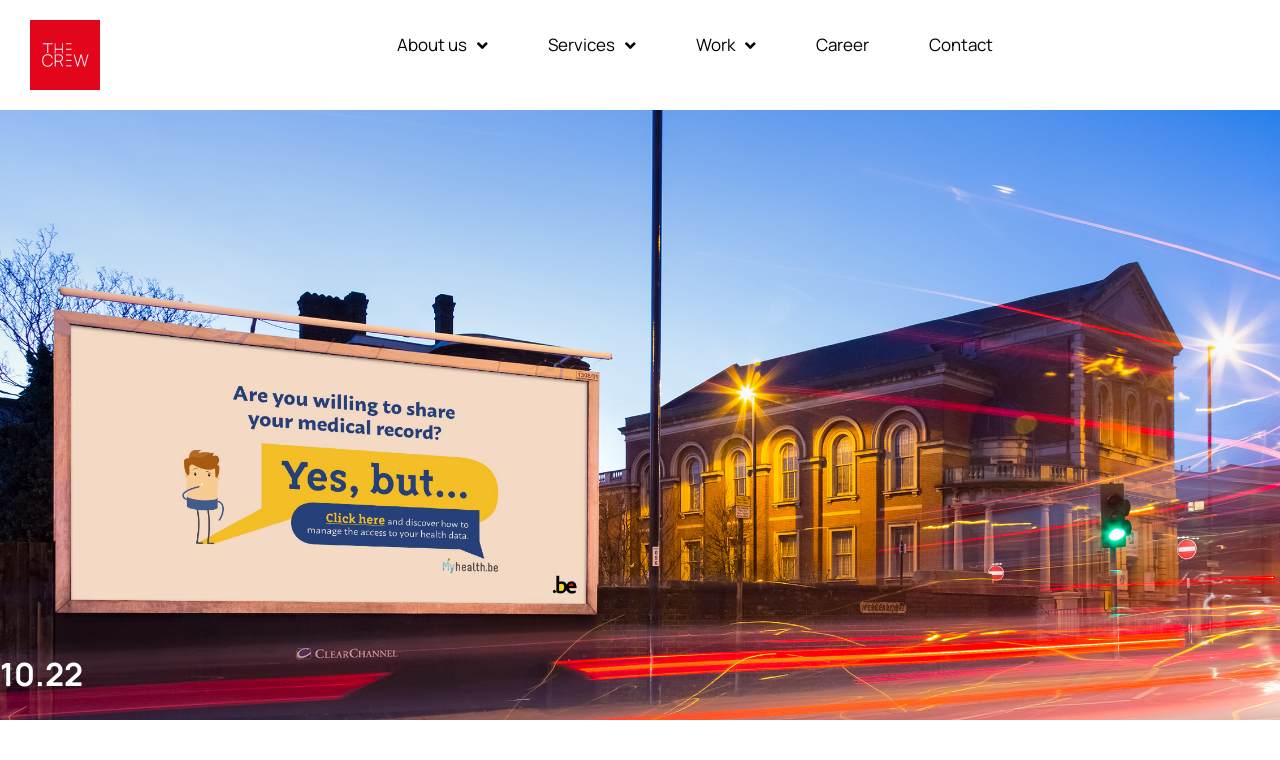

--- FILE ---
content_type: text/html; charset=UTF-8
request_url: https://thecrew.be/cases/yes-but-encouraging-safe-sharing-of-medical-data/
body_size: 20542
content:
<!doctype html>
<html lang="en-US">
<head>
	<meta charset="UTF-8">
	<meta name="viewport" content="width=device-width, initial-scale=1">
	<link rel="profile" href="https://gmpg.org/xfn/11">
	<title>“Yes, but…” Encouraging safe sharing of medical data - The Crew</title>
<link rel='preload' href='https://thecrew.be/wp-content/uploads/2022/10/FODB02_2002_HEADER_v2.jpg' as='image' fetchpriority='high' />
<link rel='preload' href='https://thecrew.be/wp-content/uploads/2023/06/The-Crew-Logo.svg' as='image' imagesrcset='' imagesizes=''/>
<link rel='preload' href='https://thecrew.be/wp-content/uploads/2022/07/Guidance-Strategy.gif' as='image' imagesrcset='' imagesizes=''/>
<link rel='preload' href='https://thecrew.be/wp-content/uploads/2022/07/Creative-concepts.gif' as='image' imagesrcset='' imagesizes=''/>
<link rel='preload' href='https://thecrew.be/wp-content/uploads/2022/07/Multi-Channel-Campaigns.gif' as='image' imagesrcset='' imagesizes=''/>
<link rel='preload' href='https://thecrew.be/wp-content/uploads/2022/07/Data-analysis-Reporting.gif' as='image' imagesrcset='' imagesizes=''/>
<link rel='preload' href='https://thecrew.be/wp-content/uploads/2022/07/Content-Production.gif' as='image' imagesrcset='' imagesizes=''/>
<link rel='preload' href='https://thecrew.be/wp-content/uploads/2022/07/Digital-development.gif' as='image' imagesrcset='' imagesizes=''/>
<link rel='preload' href='https://thecrew.be/wp-content/uploads/elementor/google-fonts/fonts/manrope-xn7gyhe41ni1adirggexsg.woff2' as='font' type='font/woff2' fetchpriority='high' crossorigin='anonymous'><link rel='preload' href='https://thecrew.be/wp-content/plugins/elementor/assets/lib/font-awesome/webfonts/fa-brands-400.woff2' as='font' type='font/woff2' fetchpriority='high' crossorigin='anonymous'><link rel='preload' href='https://thecrew.be/wp-content/plugins/elementor/assets/lib/font-awesome/webfonts/fa-brands-400.woff' as='font' type='font/woff' fetchpriority='high' crossorigin='anonymous'><link rel='preload' href='https://thecrew.be/wp-content/uploads/elementor/google-fonts/fonts/roboto-kfo7cnqeu92fr1me7ksn66agldtyluama3yuba.woff2' as='font' type='font/woff2' fetchpriority='high' crossorigin='anonymous'>

<!-- The SEO Framework by Sybre Waaijer -->
<meta name="robots" content="max-snippet:-1,max-image-preview:large,max-video-preview:-1" />
<link rel="canonical" href="https://thecrew.be/cases/yes-but-encouraging-safe-sharing-of-medical-data/" />
<meta name="description" content="Today more than ever, health is a major issue that concerns both patients and the medical staff. To facilitate diagnosis and improve treatment…" />
<meta property="og:type" content="article" />
<meta property="og:locale" content="en_US" />
<meta property="og:site_name" content="The Crew" />
<meta property="og:title" content="“Yes, but…” Encouraging safe sharing of medical data" />
<meta property="og:description" content="Today more than ever, health is a major issue that concerns both patients and the medical staff. To facilitate diagnosis and improve treatment, the FPS Public Health has therefore launched MyHealth.be…" />
<meta property="og:url" content="https://thecrew.be/cases/yes-but-encouraging-safe-sharing-of-medical-data/" />
<meta property="og:image" content="https://thecrew.be/wp-content/uploads/2022/10/FODB02_2002_HEADER_v2.jpg" />
<meta property="og:image:width" content="2500" />
<meta property="og:image:height" content="1521" />
<meta property="article:published_time" content="2022-10-26T18:11:26+00:00" />
<meta property="article:modified_time" content="2023-06-08T11:12:11+00:00" />
<meta name="twitter:card" content="summary_large_image" />
<meta name="twitter:title" content="“Yes, but…” Encouraging safe sharing of medical data" />
<meta name="twitter:description" content="Today more than ever, health is a major issue that concerns both patients and the medical staff. To facilitate diagnosis and improve treatment, the FPS Public Health has therefore launched MyHealth.be…" />
<meta name="twitter:image" content="https://thecrew.be/wp-content/uploads/2022/10/FODB02_2002_HEADER_v2.jpg" />
<script type="application/ld+json">{"@context":"https://schema.org","@graph":[{"@type":"WebSite","@id":"https://thecrew.be/#/schema/WebSite","url":"https://thecrew.be/","name":"The Crew","description":"Marketing & Communication Agency","inLanguage":"en-US","potentialAction":{"@type":"SearchAction","target":{"@type":"EntryPoint","urlTemplate":"https://thecrew.be/search/{search_term_string}/"},"query-input":"required name=search_term_string"},"publisher":{"@type":"Organization","@id":"https://thecrew.be/#/schema/Organization","name":"The Crew","url":"https://thecrew.be/"}},{"@type":"WebPage","@id":"https://thecrew.be/cases/yes-but-encouraging-safe-sharing-of-medical-data/","url":"https://thecrew.be/cases/yes-but-encouraging-safe-sharing-of-medical-data/","name":"“Yes, but…” Encouraging safe sharing of medical data - The Crew","description":"Today more than ever, health is a major issue that concerns both patients and the medical staff. To facilitate diagnosis and improve treatment…","inLanguage":"en-US","isPartOf":{"@id":"https://thecrew.be/#/schema/WebSite"},"breadcrumb":{"@type":"BreadcrumbList","@id":"https://thecrew.be/#/schema/BreadcrumbList","itemListElement":[{"@type":"ListItem","position":1,"item":"https://thecrew.be/","name":"The Crew"},{"@type":"ListItem","position":2,"name":"“Yes, but…” Encouraging safe sharing of medical data"}]},"potentialAction":{"@type":"ReadAction","target":"https://thecrew.be/cases/yes-but-encouraging-safe-sharing-of-medical-data/"},"datePublished":"2022-10-26T18:11:26+00:00","dateModified":"2023-06-08T11:12:11+00:00"}]}</script>
<!-- / The SEO Framework by Sybre Waaijer | 3.20ms meta | 0.16ms boot -->

<link rel="alternate" type="application/rss+xml" title="The Crew &raquo; Feed" href="https://thecrew.be/feed/" />
<link rel="alternate" type="application/rss+xml" title="The Crew &raquo; Comments Feed" href="https://thecrew.be/comments/feed/" />
<link rel="alternate" title="oEmbed (JSON)" type="application/json+oembed" href="https://thecrew.be/wp-json/oembed/1.0/embed?url=https%3A%2F%2Fthecrew.be%2Fcases%2Fyes-but-encouraging-safe-sharing-of-medical-data%2F" />
<link rel="alternate" title="oEmbed (XML)" type="text/xml+oembed" href="https://thecrew.be/wp-json/oembed/1.0/embed?url=https%3A%2F%2Fthecrew.be%2Fcases%2Fyes-but-encouraging-safe-sharing-of-medical-data%2F&#038;format=xml" />
<style id='wp-img-auto-sizes-contain-inline-css'>img:is([sizes=auto i],[sizes^="auto," i]){contain-intrinsic-size:3000px 1500px}
/*# sourceURL=wp-img-auto-sizes-contain-inline-css */</style>
<style id='wp-emoji-styles-inline-css'>img.wp-smiley, img.emoji {
		display: inline !important;
		border: none !important;
		box-shadow: none !important;
		height: 1em !important;
		width: 1em !important;
		margin: 0 0.07em !important;
		vertical-align: -0.1em !important;
		background: none !important;
		padding: 0 !important;
	}
/*# sourceURL=wp-emoji-styles-inline-css */</style>
<style id='global-styles-inline-css'>:root{--wp--preset--aspect-ratio--square: 1;--wp--preset--aspect-ratio--4-3: 4/3;--wp--preset--aspect-ratio--3-4: 3/4;--wp--preset--aspect-ratio--3-2: 3/2;--wp--preset--aspect-ratio--2-3: 2/3;--wp--preset--aspect-ratio--16-9: 16/9;--wp--preset--aspect-ratio--9-16: 9/16;--wp--preset--color--black: #000000;--wp--preset--color--cyan-bluish-gray: #abb8c3;--wp--preset--color--white: #ffffff;--wp--preset--color--pale-pink: #f78da7;--wp--preset--color--vivid-red: #cf2e2e;--wp--preset--color--luminous-vivid-orange: #ff6900;--wp--preset--color--luminous-vivid-amber: #fcb900;--wp--preset--color--light-green-cyan: #7bdcb5;--wp--preset--color--vivid-green-cyan: #00d084;--wp--preset--color--pale-cyan-blue: #8ed1fc;--wp--preset--color--vivid-cyan-blue: #0693e3;--wp--preset--color--vivid-purple: #9b51e0;--wp--preset--gradient--vivid-cyan-blue-to-vivid-purple: linear-gradient(135deg,rgb(6,147,227) 0%,rgb(155,81,224) 100%);--wp--preset--gradient--light-green-cyan-to-vivid-green-cyan: linear-gradient(135deg,rgb(122,220,180) 0%,rgb(0,208,130) 100%);--wp--preset--gradient--luminous-vivid-amber-to-luminous-vivid-orange: linear-gradient(135deg,rgb(252,185,0) 0%,rgb(255,105,0) 100%);--wp--preset--gradient--luminous-vivid-orange-to-vivid-red: linear-gradient(135deg,rgb(255,105,0) 0%,rgb(207,46,46) 100%);--wp--preset--gradient--very-light-gray-to-cyan-bluish-gray: linear-gradient(135deg,rgb(238,238,238) 0%,rgb(169,184,195) 100%);--wp--preset--gradient--cool-to-warm-spectrum: linear-gradient(135deg,rgb(74,234,220) 0%,rgb(151,120,209) 20%,rgb(207,42,186) 40%,rgb(238,44,130) 60%,rgb(251,105,98) 80%,rgb(254,248,76) 100%);--wp--preset--gradient--blush-light-purple: linear-gradient(135deg,rgb(255,206,236) 0%,rgb(152,150,240) 100%);--wp--preset--gradient--blush-bordeaux: linear-gradient(135deg,rgb(254,205,165) 0%,rgb(254,45,45) 50%,rgb(107,0,62) 100%);--wp--preset--gradient--luminous-dusk: linear-gradient(135deg,rgb(255,203,112) 0%,rgb(199,81,192) 50%,rgb(65,88,208) 100%);--wp--preset--gradient--pale-ocean: linear-gradient(135deg,rgb(255,245,203) 0%,rgb(182,227,212) 50%,rgb(51,167,181) 100%);--wp--preset--gradient--electric-grass: linear-gradient(135deg,rgb(202,248,128) 0%,rgb(113,206,126) 100%);--wp--preset--gradient--midnight: linear-gradient(135deg,rgb(2,3,129) 0%,rgb(40,116,252) 100%);--wp--preset--font-size--small: 13px;--wp--preset--font-size--medium: 20px;--wp--preset--font-size--large: 36px;--wp--preset--font-size--x-large: 42px;--wp--preset--spacing--20: 0.44rem;--wp--preset--spacing--30: 0.67rem;--wp--preset--spacing--40: 1rem;--wp--preset--spacing--50: 1.5rem;--wp--preset--spacing--60: 2.25rem;--wp--preset--spacing--70: 3.38rem;--wp--preset--spacing--80: 5.06rem;--wp--preset--shadow--natural: 6px 6px 9px rgba(0, 0, 0, 0.2);--wp--preset--shadow--deep: 12px 12px 50px rgba(0, 0, 0, 0.4);--wp--preset--shadow--sharp: 6px 6px 0px rgba(0, 0, 0, 0.2);--wp--preset--shadow--outlined: 6px 6px 0px -3px rgb(255, 255, 255), 6px 6px rgb(0, 0, 0);--wp--preset--shadow--crisp: 6px 6px 0px rgb(0, 0, 0);}:root { --wp--style--global--content-size: 800px;--wp--style--global--wide-size: 1200px; }:where(body) { margin: 0; }.wp-site-blocks > .alignleft { float: left; margin-right: 2em; }.wp-site-blocks > .alignright { float: right; margin-left: 2em; }.wp-site-blocks > .aligncenter { justify-content: center; margin-left: auto; margin-right: auto; }:where(.wp-site-blocks) > * { margin-block-start: 24px; margin-block-end: 0; }:where(.wp-site-blocks) > :first-child { margin-block-start: 0; }:where(.wp-site-blocks) > :last-child { margin-block-end: 0; }:root { --wp--style--block-gap: 24px; }:root :where(.is-layout-flow) > :first-child{margin-block-start: 0;}:root :where(.is-layout-flow) > :last-child{margin-block-end: 0;}:root :where(.is-layout-flow) > *{margin-block-start: 24px;margin-block-end: 0;}:root :where(.is-layout-constrained) > :first-child{margin-block-start: 0;}:root :where(.is-layout-constrained) > :last-child{margin-block-end: 0;}:root :where(.is-layout-constrained) > *{margin-block-start: 24px;margin-block-end: 0;}:root :where(.is-layout-flex){gap: 24px;}:root :where(.is-layout-grid){gap: 24px;}.is-layout-flow > .alignleft{float: left;margin-inline-start: 0;margin-inline-end: 2em;}.is-layout-flow > .alignright{float: right;margin-inline-start: 2em;margin-inline-end: 0;}.is-layout-flow > .aligncenter{margin-left: auto !important;margin-right: auto !important;}.is-layout-constrained > .alignleft{float: left;margin-inline-start: 0;margin-inline-end: 2em;}.is-layout-constrained > .alignright{float: right;margin-inline-start: 2em;margin-inline-end: 0;}.is-layout-constrained > .aligncenter{margin-left: auto !important;margin-right: auto !important;}.is-layout-constrained > :where(:not(.alignleft):not(.alignright):not(.alignfull)){max-width: var(--wp--style--global--content-size);margin-left: auto !important;margin-right: auto !important;}.is-layout-constrained > .alignwide{max-width: var(--wp--style--global--wide-size);}body .is-layout-flex{display: flex;}.is-layout-flex{flex-wrap: wrap;align-items: center;}.is-layout-flex > :is(*, div){margin: 0;}body .is-layout-grid{display: grid;}.is-layout-grid > :is(*, div){margin: 0;}body{padding-top: 0px;padding-right: 0px;padding-bottom: 0px;padding-left: 0px;}a:where(:not(.wp-element-button)){text-decoration: underline;}:root :where(.wp-element-button, .wp-block-button__link){background-color: #32373c;border-width: 0;color: #fff;font-family: inherit;font-size: inherit;font-style: inherit;font-weight: inherit;letter-spacing: inherit;line-height: inherit;padding-top: calc(0.667em + 2px);padding-right: calc(1.333em + 2px);padding-bottom: calc(0.667em + 2px);padding-left: calc(1.333em + 2px);text-decoration: none;text-transform: inherit;}.has-black-color{color: var(--wp--preset--color--black) !important;}.has-cyan-bluish-gray-color{color: var(--wp--preset--color--cyan-bluish-gray) !important;}.has-white-color{color: var(--wp--preset--color--white) !important;}.has-pale-pink-color{color: var(--wp--preset--color--pale-pink) !important;}.has-vivid-red-color{color: var(--wp--preset--color--vivid-red) !important;}.has-luminous-vivid-orange-color{color: var(--wp--preset--color--luminous-vivid-orange) !important;}.has-luminous-vivid-amber-color{color: var(--wp--preset--color--luminous-vivid-amber) !important;}.has-light-green-cyan-color{color: var(--wp--preset--color--light-green-cyan) !important;}.has-vivid-green-cyan-color{color: var(--wp--preset--color--vivid-green-cyan) !important;}.has-pale-cyan-blue-color{color: var(--wp--preset--color--pale-cyan-blue) !important;}.has-vivid-cyan-blue-color{color: var(--wp--preset--color--vivid-cyan-blue) !important;}.has-vivid-purple-color{color: var(--wp--preset--color--vivid-purple) !important;}.has-black-background-color{background-color: var(--wp--preset--color--black) !important;}.has-cyan-bluish-gray-background-color{background-color: var(--wp--preset--color--cyan-bluish-gray) !important;}.has-white-background-color{background-color: var(--wp--preset--color--white) !important;}.has-pale-pink-background-color{background-color: var(--wp--preset--color--pale-pink) !important;}.has-vivid-red-background-color{background-color: var(--wp--preset--color--vivid-red) !important;}.has-luminous-vivid-orange-background-color{background-color: var(--wp--preset--color--luminous-vivid-orange) !important;}.has-luminous-vivid-amber-background-color{background-color: var(--wp--preset--color--luminous-vivid-amber) !important;}.has-light-green-cyan-background-color{background-color: var(--wp--preset--color--light-green-cyan) !important;}.has-vivid-green-cyan-background-color{background-color: var(--wp--preset--color--vivid-green-cyan) !important;}.has-pale-cyan-blue-background-color{background-color: var(--wp--preset--color--pale-cyan-blue) !important;}.has-vivid-cyan-blue-background-color{background-color: var(--wp--preset--color--vivid-cyan-blue) !important;}.has-vivid-purple-background-color{background-color: var(--wp--preset--color--vivid-purple) !important;}.has-black-border-color{border-color: var(--wp--preset--color--black) !important;}.has-cyan-bluish-gray-border-color{border-color: var(--wp--preset--color--cyan-bluish-gray) !important;}.has-white-border-color{border-color: var(--wp--preset--color--white) !important;}.has-pale-pink-border-color{border-color: var(--wp--preset--color--pale-pink) !important;}.has-vivid-red-border-color{border-color: var(--wp--preset--color--vivid-red) !important;}.has-luminous-vivid-orange-border-color{border-color: var(--wp--preset--color--luminous-vivid-orange) !important;}.has-luminous-vivid-amber-border-color{border-color: var(--wp--preset--color--luminous-vivid-amber) !important;}.has-light-green-cyan-border-color{border-color: var(--wp--preset--color--light-green-cyan) !important;}.has-vivid-green-cyan-border-color{border-color: var(--wp--preset--color--vivid-green-cyan) !important;}.has-pale-cyan-blue-border-color{border-color: var(--wp--preset--color--pale-cyan-blue) !important;}.has-vivid-cyan-blue-border-color{border-color: var(--wp--preset--color--vivid-cyan-blue) !important;}.has-vivid-purple-border-color{border-color: var(--wp--preset--color--vivid-purple) !important;}.has-vivid-cyan-blue-to-vivid-purple-gradient-background{background: var(--wp--preset--gradient--vivid-cyan-blue-to-vivid-purple) !important;}.has-light-green-cyan-to-vivid-green-cyan-gradient-background{background: var(--wp--preset--gradient--light-green-cyan-to-vivid-green-cyan) !important;}.has-luminous-vivid-amber-to-luminous-vivid-orange-gradient-background{background: var(--wp--preset--gradient--luminous-vivid-amber-to-luminous-vivid-orange) !important;}.has-luminous-vivid-orange-to-vivid-red-gradient-background{background: var(--wp--preset--gradient--luminous-vivid-orange-to-vivid-red) !important;}.has-very-light-gray-to-cyan-bluish-gray-gradient-background{background: var(--wp--preset--gradient--very-light-gray-to-cyan-bluish-gray) !important;}.has-cool-to-warm-spectrum-gradient-background{background: var(--wp--preset--gradient--cool-to-warm-spectrum) !important;}.has-blush-light-purple-gradient-background{background: var(--wp--preset--gradient--blush-light-purple) !important;}.has-blush-bordeaux-gradient-background{background: var(--wp--preset--gradient--blush-bordeaux) !important;}.has-luminous-dusk-gradient-background{background: var(--wp--preset--gradient--luminous-dusk) !important;}.has-pale-ocean-gradient-background{background: var(--wp--preset--gradient--pale-ocean) !important;}.has-electric-grass-gradient-background{background: var(--wp--preset--gradient--electric-grass) !important;}.has-midnight-gradient-background{background: var(--wp--preset--gradient--midnight) !important;}.has-small-font-size{font-size: var(--wp--preset--font-size--small) !important;}.has-medium-font-size{font-size: var(--wp--preset--font-size--medium) !important;}.has-large-font-size{font-size: var(--wp--preset--font-size--large) !important;}.has-x-large-font-size{font-size: var(--wp--preset--font-size--x-large) !important;}
:root :where(.wp-block-pullquote){font-size: 1.5em;line-height: 1.6;}
/*# sourceURL=global-styles-inline-css */</style>
<link rel='stylesheet' id='parent-style-css' href='https://thecrew.be/wp-content/cache/flying-press/4e745f524fe8.style.css' media='all' />
<link rel='stylesheet' id='child-style-css' href='https://thecrew.be/wp-content/cache/flying-press/96070e8ea602.style.css' media='all' />
<link rel='stylesheet' id='hello-elementor-css' href='https://thecrew.be/wp-content/cache/flying-press/af4b9638d699.reset.css' media='all' />
<link rel='stylesheet' id='hello-elementor-theme-style-css' href='https://thecrew.be/wp-content/cache/flying-press/a480d2bf8c52.theme.css' media='all' />
<link rel='stylesheet' id='hello-elementor-header-footer-css' href='https://thecrew.be/wp-content/cache/flying-press/86dbb47955bb.header-footer.css' media='all' />
<link rel='stylesheet' id='elementor-frontend-css' href='https://thecrew.be/wp-content/cache/flying-press/a286126314ec.frontend.min.css' media='all' />
<style id='elementor-frontend-inline-css'>.elementor-1687 .elementor-element.elementor-element-8bae74d:not(.elementor-motion-effects-element-type-background), .elementor-1687 .elementor-element.elementor-element-8bae74d > .elementor-motion-effects-container > .elementor-motion-effects-layer{background-image:url("https://thecrew.be/wp-content/uploads/2022/10/FODB02_2002_HEADER_v2.jpg");}
.elementor-215 .elementor-element.elementor-element-6c28669:not(.elementor-motion-effects-element-type-background), .elementor-215 .elementor-element.elementor-element-6c28669 > .elementor-motion-effects-container > .elementor-motion-effects-layer{background-image:url("https://thecrew.be/wp-content/uploads/2022/10/FODB02_2002_HEADER_v2.jpg");}
/*# sourceURL=elementor-frontend-inline-css */</style>
<link rel='stylesheet' id='elementor-post-4-css' href='https://thecrew.be/wp-content/cache/flying-press/eb936c4ea5f3.post-4.css' media='all' />
<link rel='stylesheet' id='widget-image-css' href='https://thecrew.be/wp-content/cache/flying-press/12045858d487.widget-image.min.css' media='all' />
<link rel='stylesheet' id='widget-nav-menu-css' href='https://thecrew.be/wp-content/cache/flying-press/b643cf05b87f.widget-nav-menu.min.css' media='all' />
<link rel='stylesheet' id='e-sticky-css' href='https://thecrew.be/wp-content/cache/flying-press/7305ed8a30b2.sticky.min.css' media='all' />
<link rel='stylesheet' id='widget-heading-css' href='https://thecrew.be/wp-content/cache/flying-press/c3be9e612baf.widget-heading.min.css' media='all' />
<link rel='stylesheet' id='widget-social-icons-css' href='https://thecrew.be/wp-content/cache/flying-press/d026a17938c5.widget-social-icons.min.css' media='all' />
<link rel='stylesheet' id='e-apple-webkit-css' href='https://thecrew.be/wp-content/cache/flying-press/f94a49c4961b.apple-webkit.min.css' media='all' />
<link rel='stylesheet' id='widget-divider-css' href='https://thecrew.be/wp-content/cache/flying-press/3d78dc83d205.widget-divider.min.css' media='all' />
<link rel='stylesheet' id='widget-icon-list-css' href='https://thecrew.be/wp-content/cache/flying-press/1c6df716953f.widget-icon-list.min.css' media='all' />
<link rel='stylesheet' id='swiper-css' href='https://thecrew.be/wp-content/cache/flying-press/a2431bc290cf.swiper.min.css' media='all' />
<link rel='stylesheet' id='e-swiper-css' href='https://thecrew.be/wp-content/cache/flying-press/f8ab0c98754e.e-swiper.min.css' media='all' />
<link rel='stylesheet' id='widget-gallery-css' href='https://thecrew.be/wp-content/cache/flying-press/8dd1589e817d.widget-gallery.min.css' media='all' />
<link rel='stylesheet' id='elementor-gallery-css' href='https://thecrew.be/wp-content/cache/flying-press/f830afb02995.e-gallery.min.css' media='all' />
<link rel='stylesheet' id='e-transitions-css' href='https://thecrew.be/wp-content/cache/flying-press/52e9782ff6a6.transitions.min.css' media='all' />
<link rel='stylesheet' id='elementor-icons-css' href='https://thecrew.be/wp-content/cache/flying-press/94d731c2f136.elementor-icons.min.css' media='all' />
<link rel='stylesheet' id='dashicons-css' href='https://thecrew.be/wp-content/cache/flying-press/6c05185027c3.dashicons.min.css' media='all' />
<link rel='stylesheet' id='jet-tabs-frontend-css' href='https://thecrew.be/wp-content/cache/flying-press/705c7d06061d.jet-tabs-frontend.css' media='all' />
<link rel='stylesheet' id='widget-video-css' href='https://thecrew.be/wp-content/cache/flying-press/f989364572e8.widget-video.min.css' media='all' />
<link rel='stylesheet' id='mediaelement-css' href='https://thecrew.be/wp-content/cache/flying-press/2b0dd7eecea0.mediaelementplayer-legacy.min.css' media='all' />
<link rel='stylesheet' id='elementor-icons-shared-0-css' href='https://thecrew.be/wp-content/cache/flying-press/f4af7e5ec05e.fontawesome.min.css' media='all' />
<link rel='stylesheet' id='elementor-icons-fa-solid-css' href='https://thecrew.be/wp-content/cache/flying-press/9eb2d3c87feb.solid.min.css' media='all' />
<link rel='stylesheet' id='jet-elements-css' href='https://thecrew.be/wp-content/cache/flying-press/9692be4335bc.jet-elements.css' media='all' />
<link rel='stylesheet' id='jet-audio-css' href='https://thecrew.be/wp-content/cache/flying-press/c4b0e6d4a75c.jet-audio.css' media='all' />
<link rel='stylesheet' id='widget-posts-css' href='https://thecrew.be/wp-content/cache/flying-press/d48a9650c086.widget-posts.min.css' media='all' />
<link rel='stylesheet' id='elementor-post-1687-css' href='https://thecrew.be/wp-content/cache/flying-press/7935eef44628.post-1687.css' media='all' />
<link rel='stylesheet' id='elementor-post-56-css' href='https://thecrew.be/wp-content/cache/flying-press/6b949906e612.post-56.css' media='all' />
<link rel='stylesheet' id='elementor-post-123-css' href='https://thecrew.be/wp-content/cache/flying-press/3c62348b6518.post-123.css' media='all' />
<link rel='stylesheet' id='elementor-post-215-css' href='https://thecrew.be/wp-content/cache/flying-press/600186b289c9.post-215.css' media='all' />
<link rel='stylesheet' id='sib-front-css-css' href='https://thecrew.be/wp-content/cache/flying-press/af1456e33d71.mailin-front.css' media='all' />
<link rel='stylesheet' id='elementor-gf-local-roboto-css' href='https://thecrew.be/wp-content/cache/flying-press/70abe44ab163.roboto.css' media='all' />
<link rel='stylesheet' id='elementor-gf-local-robotoslab-css' href='https://thecrew.be/wp-content/cache/flying-press/06ad0403e407.robotoslab.css' media='all' />
<link rel='stylesheet' id='elementor-gf-local-manrope-css' href='https://thecrew.be/wp-content/cache/flying-press/fd77fe9b10f9.manrope.css' media='all' />
<link rel='stylesheet' id='elementor-icons-fa-brands-css' href='https://thecrew.be/wp-content/cache/flying-press/144e43c3b3d8.brands.min.css' media='all' />
<script src="https://thecrew.be/wp-includes/js/jquery/jquery.min.js?ver=826eb77e86b0" id="jquery-core-js"></script>
<script src="https://thecrew.be/wp-includes/js/jquery/jquery-migrate.min.js?ver=9ffeb32e2d9e" id="jquery-migrate-js"></script>
<script id="sib-front-js-js-extra">
var sibErrMsg = {"invalidMail":"Please fill out valid email address","requiredField":"Please fill out required fields","invalidDateFormat":"Please fill out valid date format","invalidSMSFormat":"Please fill out valid phone number"};
var ajax_sib_front_object = {"ajax_url":"https://thecrew.be/wp-admin/admin-ajax.php","ajax_nonce":"3d1ee973de","flag_url":"https://thecrew.be/wp-content/plugins/mailin/img/flags/"};
//# sourceURL=sib-front-js-js-extra
</script>
<script src="https://thecrew.be/wp-content/cache/flying-press/84e18e27eece.mailin-front.js" id="sib-front-js-js"></script>
<link rel="https://api.w.org/" href="https://thecrew.be/wp-json/" /><link rel="alternate" title="JSON" type="application/json" href="https://thecrew.be/wp-json/wp/v2/cases/1687" /><link rel="EditURI" type="application/rsd+xml" title="RSD" href="https://thecrew.be/xmlrpc.php?rsd" />
<meta name="generator" content="Elementor 3.34.1; features: additional_custom_breakpoints; settings: css_print_method-external, google_font-enabled, font_display-swap">
<!-- Google Tag Manager -->
<script>(function(w,d,s,l,i){w[l]=w[l]||[];w[l].push({'gtm.start':
new Date().getTime(),event:'gtm.js'});var f=d.getElementsByTagName(s)[0],
j=d.createElement(s),dl=l!='dataLayer'?'&l='+l:'';j.async=true;j.src=
'https://www.googletagmanager.com/gtm.js?id='+i+dl;f.parentNode.insertBefore(j,f);
})(window,document,'script','dataLayer','GTM-MS8L3D8');</script>
<!-- End Google Tag Manager -->
<script type="text/javascript" src="https://cdn.by.wonderpush.com/sdk/1.1/wonderpush-loader.min.js" async></script>
<script type="text/javascript">
  window.WonderPush = window.WonderPush || [];
  window.WonderPush.push(['init', {"customDomain":"https:\/\/thecrew.be\/wp-content\/plugins\/mailin\/","serviceWorkerUrl":"wonderpush-worker-loader.min.js?webKey=d4cbaadca3088d068bc04b310fc16c2db62601d5bc13154d947e43fc6c3fb9da","frameUrl":"wonderpush.min.html","webKey":"d4cbaadca3088d068bc04b310fc16c2db62601d5bc13154d947e43fc6c3fb9da"}]);
</script>			<style>.e-con.e-parent:nth-of-type(n+4):not(.e-lazyloaded):not(.e-no-lazyload),
				.e-con.e-parent:nth-of-type(n+4):not(.e-lazyloaded):not(.e-no-lazyload) * {
					background-image: none !important;
				}
				@media screen and (max-height: 1024px) {
					.e-con.e-parent:nth-of-type(n+3):not(.e-lazyloaded):not(.e-no-lazyload),
					.e-con.e-parent:nth-of-type(n+3):not(.e-lazyloaded):not(.e-no-lazyload) * {
						background-image: none !important;
					}
				}
				@media screen and (max-height: 640px) {
					.e-con.e-parent:nth-of-type(n+2):not(.e-lazyloaded):not(.e-no-lazyload),
					.e-con.e-parent:nth-of-type(n+2):not(.e-lazyloaded):not(.e-no-lazyload) * {
						background-image: none !important;
					}
				}</style>
			<link rel="icon" href="https://thecrew.be/wp-content/uploads/2023/06/The-Crew-Logo.svg" sizes="32x32" />
<link rel="icon" href="https://thecrew.be/wp-content/uploads/2023/06/The-Crew-Logo.svg" sizes="192x192" />
<link rel="apple-touch-icon" href="https://thecrew.be/wp-content/uploads/2023/06/The-Crew-Logo.svg" />
<meta name="msapplication-TileImage" content="https://thecrew.be/wp-content/uploads/2023/06/The-Crew-Logo.svg" />
<script type="speculationrules">{"prefetch":[{"source":"document","where":{"and":[{"href_matches":"\/*"},{"not":{"href_matches":["\/*.php","\/wp-(admin|includes|content|login|signup|json)(.*)?","\/*\\?(.+)","\/(cart|checkout|logout)(.*)?"]}}]},"eagerness":"moderate"}]}</script></head>
<body class="wp-singular cases-template-default single single-cases postid-1687 wp-custom-logo wp-embed-responsive wp-theme-hello-elementor wp-child-theme-the-crew hello-elementor-default elementor-default elementor-template-full-width elementor-kit-4 elementor-page elementor-page-1687 elementor-page-215">

<!-- Google Tag Manager (noscript) -->
<noscript><iframe src="https://www.googletagmanager.com/ns.html?id=GTM-MS8L3D8"
height="0" width="0" style="display:none;visibility:hidden"></iframe></noscript>
<!-- End Google Tag Manager (noscript) -->

<a class="skip-link screen-reader-text" href="#content">Skip to content</a>

		<header data-elementor-type="header" data-elementor-id="56" class="elementor elementor-56 elementor-location-header" data-elementor-post-type="elementor_library">
			<header class="elementor-element elementor-element-48d18d6 headercss e-con-full e-flex e-con e-parent" data-id="48d18d6" data-element_type="container" data-settings="{&quot;background_background&quot;:&quot;classic&quot;,&quot;sticky&quot;:&quot;top&quot;,&quot;sticky_on&quot;:[&quot;desktop&quot;,&quot;tablet&quot;,&quot;mobile&quot;],&quot;sticky_offset&quot;:0,&quot;sticky_effects_offset&quot;:0,&quot;sticky_anchor_link_offset&quot;:0}">
		<div class="elementor-element elementor-element-f7592bc e-con-full e-flex e-con e-child" data-id="f7592bc" data-element_type="container">
				<div class="elementor-element elementor-element-bd5cf20 elementor-widget elementor-widget-theme-site-logo elementor-widget-image" data-id="bd5cf20" data-element_type="widget" data-widget_type="theme-site-logo.default">
											<a href="https://thecrew.be">
			<img width="100" height="100" src="https://thecrew.be/wp-content/uploads/2023/06/The-Crew-Logo.svg" class="attachment-full size-full wp-image-2126" alt=""  loading="eager"/>				</a>
											</div>
				</div>
		<div class="elementor-element elementor-element-0c2d9a8 e-con-full e-flex e-con e-child" data-id="0c2d9a8" data-element_type="container">
				<div class="elementor-element elementor-element-d09d62c elementor-nav-menu__align-center headermenu elementor-nav-menu--stretch elementor-nav-menu--dropdown-tablet elementor-nav-menu__text-align-aside elementor-nav-menu--toggle elementor-nav-menu--burger elementor-widget elementor-widget-nav-menu" data-id="d09d62c" data-element_type="widget" data-settings="{&quot;full_width&quot;:&quot;stretch&quot;,&quot;submenu_icon&quot;:{&quot;value&quot;:&quot;&lt;i class=\&quot;fas fa-angle-down\&quot; aria-hidden=\&quot;true\&quot;&gt;&lt;\/i&gt;&quot;,&quot;library&quot;:&quot;fa-solid&quot;},&quot;layout&quot;:&quot;horizontal&quot;,&quot;toggle&quot;:&quot;burger&quot;}" data-widget_type="nav-menu.default">
								<nav aria-label="Menu" class="elementor-nav-menu--main elementor-nav-menu__container elementor-nav-menu--layout-horizontal e--pointer-underline e--animation-fade">
				<ul id="menu-1-d09d62c" class="elementor-nav-menu"><li class="menu-item menu-item-type-post_type menu-item-object-page menu-item-has-children menu-item-54"><a href="https://thecrew.be/about-us/" class="elementor-item">About us</a>
<ul class="sub-menu elementor-nav-menu--dropdown">
	<li class="menu-item menu-item-type-custom menu-item-object-custom menu-item-2354"><a href="https://thecrew.be/about-us/#manifesto" class="elementor-sub-item elementor-item-anchor">Manifesto</a></li>
	<li class="menu-item menu-item-type-custom menu-item-object-custom menu-item-2355"><a href="https://thecrew.be/about-us/#values" class="elementor-sub-item elementor-item-anchor">Goal</a></li>
	<li class="menu-item menu-item-type-custom menu-item-object-custom menu-item-2356"><a href="https://thecrew.be/about-us/#people" class="elementor-sub-item elementor-item-anchor">People</a></li>
</ul>
</li>
<li class="menu-item menu-item-type-post_type menu-item-object-page menu-item-has-children menu-item-53"><a href="https://thecrew.be/services/" class="elementor-item">Services</a>
<ul class="sub-menu elementor-nav-menu--dropdown">
	<li class="menu-item menu-item-type-custom menu-item-object-custom menu-item-2357"><a href="https://thecrew.be/services/#guidance" class="elementor-sub-item elementor-item-anchor">Guidance &#038; Strategy</a></li>
	<li class="menu-item menu-item-type-custom menu-item-object-custom menu-item-2358"><a href="https://thecrew.be/services/#branding" class="elementor-sub-item elementor-item-anchor">Branding &#038; Identity</a></li>
	<li class="menu-item menu-item-type-custom menu-item-object-custom menu-item-2360"><a href="https://thecrew.be/services/#multichannel" class="elementor-sub-item elementor-item-anchor">Multi-channel Campaigns</a></li>
	<li class="menu-item menu-item-type-custom menu-item-object-custom menu-item-2361"><a href="https://thecrew.be/services/#creativeconcepts" class="elementor-sub-item elementor-item-anchor">Creative Concepts</a></li>
	<li class="menu-item menu-item-type-custom menu-item-object-custom menu-item-2373"><a href="https://thecrew.be/services/#contentproduction" class="elementor-sub-item elementor-item-anchor">Content Production</a></li>
	<li class="menu-item menu-item-type-custom menu-item-object-custom menu-item-2374"><a href="https://thecrew.be/services/#directmarketing" class="elementor-sub-item elementor-item-anchor">Contact Center</a></li>
	<li class="menu-item menu-item-type-custom menu-item-object-custom menu-item-2363"><a href="https://thecrew.be/services/#digitaldevelopment" class="elementor-sub-item elementor-item-anchor">Digital Development</a></li>
	<li class="menu-item menu-item-type-custom menu-item-object-custom menu-item-2362"><a href="https://thecrew.be/services/#dataanalysis" class="elementor-sub-item elementor-item-anchor">Data analysis &#038; Reporting</a></li>
</ul>
</li>
<li class="menu-item menu-item-type-post_type menu-item-object-page menu-item-has-children menu-item-52"><a href="https://thecrew.be/work/" class="elementor-item">Work</a>
<ul class="sub-menu elementor-nav-menu--dropdown">
	<li class="menu-item menu-item-type-custom menu-item-object-custom menu-item-2375"><a href="https://thecrew.be/work/#cases" class="elementor-sub-item elementor-item-anchor">Cases</a></li>
	<li class="menu-item menu-item-type-custom menu-item-object-custom menu-item-2376"><a href="https://thecrew.be/work/#clients" class="elementor-sub-item elementor-item-anchor">Clients</a></li>
	<li class="menu-item menu-item-type-custom menu-item-object-custom menu-item-2377"><a href="https://thecrew.be/work/#showreel" class="elementor-sub-item elementor-item-anchor">Showreel</a></li>
</ul>
</li>
<li class="menu-item menu-item-type-post_type menu-item-object-page menu-item-1804"><a href="https://thecrew.be/career/" class="elementor-item">Career</a></li>
<li class="menu-item menu-item-type-post_type menu-item-object-page menu-item-55"><a href="https://thecrew.be/contact/" class="elementor-item">Contact</a></li>
</ul>			</nav>
					<div class="elementor-menu-toggle" role="button" tabindex="0" aria-label="Menu Toggle" aria-expanded="false">
			<i aria-hidden="true" role="presentation" class="elementor-menu-toggle__icon--open eicon-menu-bar"></i><i aria-hidden="true" role="presentation" class="elementor-menu-toggle__icon--close eicon-close"></i>		</div>
					<nav class="elementor-nav-menu--dropdown elementor-nav-menu__container" aria-hidden="true">
				<ul id="menu-2-d09d62c" class="elementor-nav-menu"><li class="menu-item menu-item-type-post_type menu-item-object-page menu-item-has-children menu-item-54"><a href="https://thecrew.be/about-us/" class="elementor-item" tabindex="-1">About us</a>
<ul class="sub-menu elementor-nav-menu--dropdown">
	<li class="menu-item menu-item-type-custom menu-item-object-custom menu-item-2354"><a href="https://thecrew.be/about-us/#manifesto" class="elementor-sub-item elementor-item-anchor" tabindex="-1">Manifesto</a></li>
	<li class="menu-item menu-item-type-custom menu-item-object-custom menu-item-2355"><a href="https://thecrew.be/about-us/#values" class="elementor-sub-item elementor-item-anchor" tabindex="-1">Goal</a></li>
	<li class="menu-item menu-item-type-custom menu-item-object-custom menu-item-2356"><a href="https://thecrew.be/about-us/#people" class="elementor-sub-item elementor-item-anchor" tabindex="-1">People</a></li>
</ul>
</li>
<li class="menu-item menu-item-type-post_type menu-item-object-page menu-item-has-children menu-item-53"><a href="https://thecrew.be/services/" class="elementor-item" tabindex="-1">Services</a>
<ul class="sub-menu elementor-nav-menu--dropdown">
	<li class="menu-item menu-item-type-custom menu-item-object-custom menu-item-2357"><a href="https://thecrew.be/services/#guidance" class="elementor-sub-item elementor-item-anchor" tabindex="-1">Guidance &#038; Strategy</a></li>
	<li class="menu-item menu-item-type-custom menu-item-object-custom menu-item-2358"><a href="https://thecrew.be/services/#branding" class="elementor-sub-item elementor-item-anchor" tabindex="-1">Branding &#038; Identity</a></li>
	<li class="menu-item menu-item-type-custom menu-item-object-custom menu-item-2360"><a href="https://thecrew.be/services/#multichannel" class="elementor-sub-item elementor-item-anchor" tabindex="-1">Multi-channel Campaigns</a></li>
	<li class="menu-item menu-item-type-custom menu-item-object-custom menu-item-2361"><a href="https://thecrew.be/services/#creativeconcepts" class="elementor-sub-item elementor-item-anchor" tabindex="-1">Creative Concepts</a></li>
	<li class="menu-item menu-item-type-custom menu-item-object-custom menu-item-2373"><a href="https://thecrew.be/services/#contentproduction" class="elementor-sub-item elementor-item-anchor" tabindex="-1">Content Production</a></li>
	<li class="menu-item menu-item-type-custom menu-item-object-custom menu-item-2374"><a href="https://thecrew.be/services/#directmarketing" class="elementor-sub-item elementor-item-anchor" tabindex="-1">Contact Center</a></li>
	<li class="menu-item menu-item-type-custom menu-item-object-custom menu-item-2363"><a href="https://thecrew.be/services/#digitaldevelopment" class="elementor-sub-item elementor-item-anchor" tabindex="-1">Digital Development</a></li>
	<li class="menu-item menu-item-type-custom menu-item-object-custom menu-item-2362"><a href="https://thecrew.be/services/#dataanalysis" class="elementor-sub-item elementor-item-anchor" tabindex="-1">Data analysis &#038; Reporting</a></li>
</ul>
</li>
<li class="menu-item menu-item-type-post_type menu-item-object-page menu-item-has-children menu-item-52"><a href="https://thecrew.be/work/" class="elementor-item" tabindex="-1">Work</a>
<ul class="sub-menu elementor-nav-menu--dropdown">
	<li class="menu-item menu-item-type-custom menu-item-object-custom menu-item-2375"><a href="https://thecrew.be/work/#cases" class="elementor-sub-item elementor-item-anchor" tabindex="-1">Cases</a></li>
	<li class="menu-item menu-item-type-custom menu-item-object-custom menu-item-2376"><a href="https://thecrew.be/work/#clients" class="elementor-sub-item elementor-item-anchor" tabindex="-1">Clients</a></li>
	<li class="menu-item menu-item-type-custom menu-item-object-custom menu-item-2377"><a href="https://thecrew.be/work/#showreel" class="elementor-sub-item elementor-item-anchor" tabindex="-1">Showreel</a></li>
</ul>
</li>
<li class="menu-item menu-item-type-post_type menu-item-object-page menu-item-1804"><a href="https://thecrew.be/career/" class="elementor-item" tabindex="-1">Career</a></li>
<li class="menu-item menu-item-type-post_type menu-item-object-page menu-item-55"><a href="https://thecrew.be/contact/" class="elementor-item" tabindex="-1">Contact</a></li>
</ul>			</nav>
						</div>
				</div>
				</header>
				</header>
				<div data-elementor-type="wp-post" data-elementor-id="1687" class="elementor elementor-1687" data-elementor-post-type="cases">
						<section data-dce-background-overlay-color="#FFFFFF00" data-dce-background-image-url="https://thecrew.be/wp-content/uploads/2022/10/FODB02_2002_HEADER_v2.jpg" class="elementor-section elementor-top-section elementor-element elementor-element-8bae74d elementor-section-height-min-height elementor-section-items-bottom elementor-section-boxed elementor-section-height-default" data-id="8bae74d" data-element_type="section" data-settings="{&quot;background_background&quot;:&quot;classic&quot;}">
							<div class="elementor-background-overlay"></div>
							<div class="elementor-container elementor-column-gap-no">
					<div class="elementor-column elementor-col-100 elementor-top-column elementor-element elementor-element-0cc903f" data-id="0cc903f" data-element_type="column">
			<div class="elementor-widget-wrap elementor-element-populated">
						<div data-dce-title-color="#FFFFFF" class="elementor-element elementor-element-37e9156 elementor-widget elementor-widget-heading" data-id="37e9156" data-element_type="widget" data-widget_type="heading.default">
					<h2 class="elementor-heading-title elementor-size-default">10.22</h2>				</div>
				<div data-dce-title-color="#FFFFFF" class="elementor-element elementor-element-8144d37 elementor-widget elementor-widget-heading" data-id="8144d37" data-element_type="widget" data-widget_type="heading.default">
					<h2 class="elementor-heading-title elementor-size-default">FPS PUBLIC HEALTH</h2>				</div>
				<div data-dce-title-color="#FFFFFF" class="elementor-element elementor-element-9c6ea65 elementor-widget elementor-widget-heading" data-id="9c6ea65" data-element_type="widget" data-widget_type="heading.default">
					<h1 class="elementor-heading-title elementor-size-default">“Yes, but…”<br>
Encouraging safe sharing of medical data</h1>				</div>
					</div>
		</div>
					</div>
		</section>
				<section class="elementor-section elementor-top-section elementor-element elementor-element-e42b0e0 elementor-section-boxed elementor-section-height-default elementor-section-height-default" data-id="e42b0e0" data-element_type="section">
						<div class="elementor-container elementor-column-gap-default">
					<div class="elementor-column elementor-col-100 elementor-top-column elementor-element elementor-element-18babb0" data-id="18babb0" data-element_type="column">
			<div class="elementor-widget-wrap elementor-element-populated">
						<div class="elementor-element elementor-element-ac3beca elementor-widget elementor-widget-heading" data-id="ac3beca" data-element_type="widget" data-widget_type="heading.default">
					<h3 class="elementor-heading-title elementor-size-default">Services</h3>				</div>
				<section class="elementor-section elementor-inner-section elementor-element elementor-element-e42f34a elementor-section-full_width elementor-section-height-default elementor-section-height-default" data-id="e42f34a" data-element_type="section">
						<div class="elementor-container elementor-column-gap-default">
					<div class="elementor-column elementor-col-16 elementor-inner-column elementor-element elementor-element-351a48f" data-id="351a48f" data-element_type="column">
			<div class="elementor-widget-wrap elementor-element-populated">
						<div class="elementor-element elementor-element-7fdca35 elementor-widget elementor-widget-image" data-id="7fdca35" data-element_type="widget" data-widget_type="image.default">
															<img fetchpriority="high" decoding="async" width="1081" height="1081" src="https://thecrew.be/wp-content/uploads/2022/07/Guidance-Strategy.gif" class="attachment-full size-full wp-image-240" alt=""  loading="eager"/>															</div>
				<div class="elementor-element elementor-element-d563af3 elementor-widget elementor-widget-heading" data-id="d563af3" data-element_type="widget" data-widget_type="heading.default">
					<h4 class="elementor-heading-title elementor-size-default">Guidance &amp; Strategy</h4>				</div>
					</div>
		</div>
				<div class="elementor-column elementor-col-16 elementor-inner-column elementor-element elementor-element-ea60788" data-id="ea60788" data-element_type="column">
			<div class="elementor-widget-wrap elementor-element-populated">
						<div class="elementor-element elementor-element-322c461 elementor-widget elementor-widget-image" data-id="322c461" data-element_type="widget" data-widget_type="image.default">
															<img decoding="async" width="1081" height="1081" src="https://thecrew.be/wp-content/uploads/2022/07/Creative-concepts.gif" class="attachment-full size-full wp-image-242" alt=""  loading="eager"/>															</div>
				<div class="elementor-element elementor-element-0228d9b elementor-widget elementor-widget-heading" data-id="0228d9b" data-element_type="widget" data-widget_type="heading.default">
					<h4 class="elementor-heading-title elementor-size-default">Creative Concepts</h4>				</div>
					</div>
		</div>
				<div class="elementor-column elementor-col-16 elementor-inner-column elementor-element elementor-element-7bb4729" data-id="7bb4729" data-element_type="column">
			<div class="elementor-widget-wrap elementor-element-populated">
						<div class="elementor-element elementor-element-d7f49b5 elementor-widget elementor-widget-image" data-id="d7f49b5" data-element_type="widget" data-widget_type="image.default">
															<img loading="eager" decoding="async" width="1081" height="1081" src="https://thecrew.be/wp-content/uploads/2022/07/Multi-Channel-Campaigns.gif" class="attachment-full size-full wp-image-261" alt="" />															</div>
				<div class="elementor-element elementor-element-fe9362a elementor-widget elementor-widget-heading" data-id="fe9362a" data-element_type="widget" data-widget_type="heading.default">
					<h4 class="elementor-heading-title elementor-size-default">Multi-channel Campaigns</h4>				</div>
					</div>
		</div>
				<div class="elementor-column elementor-col-16 elementor-inner-column elementor-element elementor-element-f7220db" data-id="f7220db" data-element_type="column">
			<div class="elementor-widget-wrap elementor-element-populated">
						<div class="elementor-element elementor-element-7f7ce8e elementor-widget elementor-widget-image" data-id="7f7ce8e" data-element_type="widget" data-widget_type="image.default">
															<img loading="eager" decoding="async" width="1081" height="1081" src="https://thecrew.be/wp-content/uploads/2022/07/Data-analysis-Reporting.gif" class="attachment-full size-full wp-image-337" alt="" />															</div>
				<div class="elementor-element elementor-element-699307c elementor-widget elementor-widget-heading" data-id="699307c" data-element_type="widget" data-widget_type="heading.default">
					<h4 class="elementor-heading-title elementor-size-default">Data Analysis &amp; Reporting</h4>				</div>
					</div>
		</div>
				<div class="elementor-column elementor-col-16 elementor-inner-column elementor-element elementor-element-e02f71e" data-id="e02f71e" data-element_type="column">
			<div class="elementor-widget-wrap elementor-element-populated">
						<div class="elementor-element elementor-element-74725df elementor-widget elementor-widget-image" data-id="74725df" data-element_type="widget" data-widget_type="image.default">
															<img loading="eager" decoding="async" width="1081" height="1081" src="https://thecrew.be/wp-content/uploads/2022/07/Content-Production.gif" class="attachment-full size-full wp-image-244" alt="" />															</div>
				<div class="elementor-element elementor-element-a1b25e6 elementor-widget elementor-widget-heading" data-id="a1b25e6" data-element_type="widget" data-widget_type="heading.default">
					<h4 class="elementor-heading-title elementor-size-default">Content Production</h4>				</div>
					</div>
		</div>
				<div class="elementor-column elementor-col-16 elementor-inner-column elementor-element elementor-element-22de63e" data-id="22de63e" data-element_type="column">
			<div class="elementor-widget-wrap elementor-element-populated">
						<div class="elementor-element elementor-element-b1630c6 elementor-widget elementor-widget-image" data-id="b1630c6" data-element_type="widget" data-widget_type="image.default">
															<img loading="eager" decoding="async" width="1081" height="1081" src="https://thecrew.be/wp-content/uploads/2022/07/Digital-development.gif" class="attachment-full size-full wp-image-262" alt="" />															</div>
				<div class="elementor-element elementor-element-0000e32 elementor-widget elementor-widget-heading" data-id="0000e32" data-element_type="widget" data-widget_type="heading.default">
					<h4 class="elementor-heading-title elementor-size-default">Digital Development</h4>				</div>
					</div>
		</div>
					</div>
		</section>
					</div>
		</div>
					</div>
		</section>
				<section class="elementor-section elementor-top-section elementor-element elementor-element-7faf411 elementor-section-boxed elementor-section-height-default elementor-section-height-default" data-id="7faf411" data-element_type="section">
						<div class="elementor-container elementor-column-gap-default">
					<div class="elementor-column elementor-col-100 elementor-top-column elementor-element elementor-element-6d392ca" data-id="6d392ca" data-element_type="column">
			<div class="elementor-widget-wrap elementor-element-populated">
						<div class="elementor-element elementor-element-1d894e1 elementor-widget elementor-widget-text-editor" data-id="1d894e1" data-element_type="widget" data-widget_type="text-editor.default">
									<p>Today more than ever, health is a major issue that concerns both patients and the medical staff.<br />To facilitate diagnosis and improve treatment, the FPS Public Health has therefore launched MyHealth.be, an online portal allowing citizens to share their medical records.</p><p>However, more and more people are reluctant for online data sharing for security and/or privacy reasons.</p><p>To counter this barrier, the FPS Public Health teamed up with us for its latest awareness campaign with a main objective: inform both citizens and professionals about the secure share of health data and the notions of informed consent.</p><p>It is therefore with great enthusiasm that we took up this challenge by adopting a strategic approach and a creative concept focused on “transparency for building trust”.</p><p>In the form of a dialogue, &#8220;Yes, but&#8230;&#8221; is a campaign which first acknowledges the fears of targeted audiences to later inform them about the possibilities of data management, consent, control, access rights, and finally, the main advantages of using the portal.</p><p>The campaign was carried out through various tools, channels, and platforms: press, social media, radio, TV, OOH, DOOH and a landing page.</p><p>The Crew was honoured to have participated in this great project and thus to have supported the FPS Public Health in this major cause.</p>								</div>
					</div>
		</div>
					</div>
		</section>
				<section class="elementor-section elementor-top-section elementor-element elementor-element-6d096ff elementor-section-boxed elementor-section-height-default elementor-section-height-default" data-id="6d096ff" data-element_type="section">
						<div class="elementor-container elementor-column-gap-default">
					<div class="elementor-column elementor-col-100 elementor-top-column elementor-element elementor-element-22fd898" data-id="22fd898" data-element_type="column">
			<div class="elementor-widget-wrap elementor-element-populated" style="content-visibility: auto;contain-intrinsic-size: auto 4656px;">
						<div class="elementor-element elementor-element-6001ac5 elementor-widget elementor-widget-video" data-id="6001ac5" data-element_type="widget" data-settings="{&quot;video_type&quot;:&quot;hosted&quot;,&quot;controls&quot;:&quot;yes&quot;}" data-widget_type="video.default">
							<div class="e-hosted-video elementor-wrapper elementor-open-inline">
					<video class="elementor-video" src="https://thecrew.be/wp-content/uploads/2022/10/FODB28_2002_TV_SPOT_1_CONS_NL.mp4" controls="" preload="metadata" controlsList="nodownload"></video>
				</div>
						</div>
				<section class="elementor-section elementor-inner-section elementor-element elementor-element-10a9e69 elementor-section-boxed elementor-section-height-default elementor-section-height-default" data-id="10a9e69" data-element_type="section">
						<div class="elementor-container elementor-column-gap-default">
					<div class="elementor-column elementor-col-50 elementor-inner-column elementor-element elementor-element-6e30e18" data-id="6e30e18" data-element_type="column">
			<div class="elementor-widget-wrap elementor-element-populated">
						<div class="elementor-element elementor-element-8843ce4 elementor-widget elementor-widget-image" data-id="8843ce4" data-element_type="widget" data-widget_type="image.default">
															<img loading="lazy" decoding="async" width="2560" height="1728" src="https://thecrew.be/wp-content/uploads/2022/10/Magazine_A4-A5_vert_3pages_2-copie-scaled.jpg" class="attachment-full size-full wp-image-1698" alt="" srcset="https://thecrew.be/wp-content/uploads/2022/10/Magazine_A4-A5_vert_3pages_2-copie-scaled.jpg 2560w, https://thecrew.be/wp-content/uploads/2022/10/Magazine_A4-A5_vert_3pages_2-copie-300x203.jpg 300w, https://thecrew.be/wp-content/uploads/2022/10/Magazine_A4-A5_vert_3pages_2-copie-1024x691.jpg 1024w, https://thecrew.be/wp-content/uploads/2022/10/Magazine_A4-A5_vert_3pages_2-copie-768x518.jpg 768w, https://thecrew.be/wp-content/uploads/2022/10/Magazine_A4-A5_vert_3pages_2-copie-1536x1037.jpg 1536w, https://thecrew.be/wp-content/uploads/2022/10/Magazine_A4-A5_vert_3pages_2-copie-2048x1382.jpg 2048w" sizes="auto" />															</div>
					</div>
		</div>
				<div class="elementor-column elementor-col-50 elementor-inner-column elementor-element elementor-element-0ba6f9e" data-id="0ba6f9e" data-element_type="column">
			<div class="elementor-widget-wrap elementor-element-populated">
						<div class="elementor-element elementor-element-2f081aa elementor-widget elementor-widget-image" data-id="2f081aa" data-element_type="widget" data-widget_type="image.default">
															<img loading="lazy" decoding="async" width="2500" height="1667" src="https://thecrew.be/wp-content/uploads/2022/10/malls_live_1-copie.jpg" class="attachment-full size-full wp-image-1697" alt="" srcset="https://thecrew.be/wp-content/uploads/2022/10/malls_live_1-copie.jpg 2500w, https://thecrew.be/wp-content/uploads/2022/10/malls_live_1-copie-300x200.jpg 300w, https://thecrew.be/wp-content/uploads/2022/10/malls_live_1-copie-1024x683.jpg 1024w, https://thecrew.be/wp-content/uploads/2022/10/malls_live_1-copie-768x512.jpg 768w, https://thecrew.be/wp-content/uploads/2022/10/malls_live_1-copie-1536x1024.jpg 1536w, https://thecrew.be/wp-content/uploads/2022/10/malls_live_1-copie-2048x1366.jpg 2048w" sizes="auto" />															</div>
					</div>
		</div>
					</div>
		</section>
				<div class="elementor-element elementor-element-571a70f elementor-widget__width-inherit elementor-widget elementor-widget-jet-audio" data-id="571a70f" data-element_type="widget" data-widget_type="jet-audio.default">
				<div class="elementor-widget-container">
					<div class="elementor-jet-audio jet-elements">
		<div class="jet-audio jet-audio--fa5-compat" data-audio-settings="{&quot;controls&quot;:[&quot;playpause&quot;,&quot;current&quot;,&quot;progress&quot;,&quot;duration&quot;,&quot;volume&quot;],&quot;audioVolume&quot;:&quot;horizontal&quot;,&quot;startVolume&quot;:0.8,&quot;hasVolumeBar&quot;:&quot;yes&quot;,&quot;hideVolumeOnTouchDevices&quot;:true}">
			<audio class="jet-audio-player" preload="none" controls="" src="https://thecrew.be/wp-content/uploads/2022/10/221004_Service-Federale-Radio-NL-20s-Toestemming.mp3" width="100%"></audio>
		</div>

		</div>				</div>
				</div>
				<div class="elementor-element elementor-element-1765e77 elementor-widget elementor-widget-video" data-id="1765e77" data-element_type="widget" data-settings="{&quot;video_type&quot;:&quot;hosted&quot;,&quot;controls&quot;:&quot;yes&quot;}" data-widget_type="video.default">
							<div class="e-hosted-video elementor-wrapper elementor-open-inline">
					<video class="elementor-video" src="https://thecrew.be/wp-content/uploads/2022/10/FODB28_2002_TV_SPOT_2_REL-THER_FR.mp4" controls="" preload="metadata" controlsList="nodownload"></video>
				</div>
						</div>
				<div class="elementor-element elementor-element-cebdfd4 elementor-widget elementor-widget-image" data-id="cebdfd4" data-element_type="widget" data-widget_type="image.default">
															<img loading="lazy" decoding="async" width="2560" height="1707" src="https://thecrew.be/wp-content/uploads/2022/10/iPhone_3pcs_1-copie-scaled.jpg" class="attachment-full size-full wp-image-1700" alt="" srcset="https://thecrew.be/wp-content/uploads/2022/10/iPhone_3pcs_1-copie-scaled.jpg 2560w, https://thecrew.be/wp-content/uploads/2022/10/iPhone_3pcs_1-copie-300x200.jpg 300w, https://thecrew.be/wp-content/uploads/2022/10/iPhone_3pcs_1-copie-1024x683.jpg 1024w, https://thecrew.be/wp-content/uploads/2022/10/iPhone_3pcs_1-copie-768x512.jpg 768w, https://thecrew.be/wp-content/uploads/2022/10/iPhone_3pcs_1-copie-1536x1024.jpg 1536w, https://thecrew.be/wp-content/uploads/2022/10/iPhone_3pcs_1-copie-2048x1365.jpg 2048w" sizes="auto" />															</div>
				<div class="elementor-element elementor-element-fb24d74 elementor-widget__width-inherit elementor-widget elementor-widget-jet-audio" data-id="fb24d74" data-element_type="widget" data-widget_type="jet-audio.default">
				<div class="elementor-widget-container">
					<div class="elementor-jet-audio jet-elements">
		<div class="jet-audio jet-audio--fa5-compat" data-audio-settings="{&quot;controls&quot;:[&quot;playpause&quot;,&quot;current&quot;,&quot;progress&quot;,&quot;duration&quot;,&quot;volume&quot;],&quot;audioVolume&quot;:&quot;horizontal&quot;,&quot;startVolume&quot;:0.8,&quot;hasVolumeBar&quot;:&quot;yes&quot;,&quot;hideVolumeOnTouchDevices&quot;:true}">
			<audio class="jet-audio-player" preload="none" controls="" src="https://thecrew.be/wp-content/uploads/2022/10/221004_Service-Federale-Radio-FR-20s-Therapeutique.mp3" width="100%"></audio>
		</div>

		</div>				</div>
				</div>
				<div class="elementor-element elementor-element-48cf25c elementor-widget elementor-widget-image" data-id="48cf25c" data-element_type="widget" data-widget_type="image.default">
															<img loading="lazy" decoding="async" width="2560" height="1707" src="https://thecrew.be/wp-content/uploads/2022/10/Macbook_2aditonal-screens-copie-scaled.jpg" class="attachment-full size-full wp-image-1699" alt="" srcset="https://thecrew.be/wp-content/uploads/2022/10/Macbook_2aditonal-screens-copie-scaled.jpg 2560w, https://thecrew.be/wp-content/uploads/2022/10/Macbook_2aditonal-screens-copie-300x200.jpg 300w, https://thecrew.be/wp-content/uploads/2022/10/Macbook_2aditonal-screens-copie-1024x683.jpg 1024w, https://thecrew.be/wp-content/uploads/2022/10/Macbook_2aditonal-screens-copie-768x512.jpg 768w, https://thecrew.be/wp-content/uploads/2022/10/Macbook_2aditonal-screens-copie-1536x1024.jpg 1536w, https://thecrew.be/wp-content/uploads/2022/10/Macbook_2aditonal-screens-copie-2048x1365.jpg 2048w" sizes="auto" />															</div>
				<div class="elementor-element elementor-element-bd62c23 elementor-widget elementor-widget-video" data-id="bd62c23" data-element_type="widget" data-settings="{&quot;video_type&quot;:&quot;hosted&quot;,&quot;controls&quot;:&quot;yes&quot;}" data-widget_type="video.default">
							<div class="e-hosted-video elementor-wrapper elementor-open-inline">
					<video class="elementor-video" src="https://thecrew.be/wp-content/uploads/2022/10/FODB28_2002_TV_SPOT_3_EXCLU_FR.mp4" controls="" preload="metadata" controlsList="nodownload"></video>
				</div>
						</div>
				<div class="elementor-element elementor-element-72b9410 elementor-widget__width-inherit elementor-widget elementor-widget-jet-audio" data-id="72b9410" data-element_type="widget" data-widget_type="jet-audio.default">
				<div class="elementor-widget-container">
					<div class="elementor-jet-audio jet-elements">
		<div class="jet-audio jet-audio--fa5-compat" data-audio-settings="{&quot;controls&quot;:[&quot;playpause&quot;,&quot;current&quot;,&quot;progress&quot;,&quot;duration&quot;,&quot;volume&quot;],&quot;audioVolume&quot;:&quot;horizontal&quot;,&quot;startVolume&quot;:0.8,&quot;hasVolumeBar&quot;:&quot;yes&quot;,&quot;hideVolumeOnTouchDevices&quot;:true}">
			<audio class="jet-audio-player" preload="none" controls="" src="https://thecrew.be/wp-content/uploads/2022/10/221004_Service-Federale-Radio-FR-20s-Consentement.mp3" width="100%"></audio>
		</div>

		</div>				</div>
				</div>
					</div>
		</div>
					</div>
		</section>
				<section class="elementor-section elementor-top-section elementor-element elementor-element-08d0dde elementor-section-boxed elementor-section-height-default elementor-section-height-default" data-id="08d0dde" data-element_type="section">
						<div class="elementor-container elementor-column-gap-default">
					<div class="elementor-column elementor-col-100 elementor-top-column elementor-element elementor-element-d39a67a" data-id="d39a67a" data-element_type="column">
			<div class="elementor-widget-wrap elementor-element-populated">
						<div class="elementor-element elementor-element-00b07bb elementor-widget elementor-widget-heading" data-id="00b07bb" data-element_type="widget" data-widget_type="heading.default">
					<h3 class="elementor-heading-title elementor-size-default">Credits</h3>				</div>
				<section class="elementor-section elementor-inner-section elementor-element elementor-element-8df704b elementor-section-boxed elementor-section-height-default elementor-section-height-default" data-id="8df704b" data-element_type="section">
						<div class="elementor-container elementor-column-gap-default" style="content-visibility: auto;contain-intrinsic-size: auto 255px;">
					<div class="elementor-column elementor-col-25 elementor-inner-column elementor-element elementor-element-fc9a26e" data-id="fc9a26e" data-element_type="column">
			<div class="elementor-widget-wrap elementor-element-populated">
						<div class="elementor-element elementor-element-ad1485b elementor-widget elementor-widget-text-editor" data-id="ad1485b" data-element_type="widget" data-widget_type="text-editor.default">
									<p><strong>Client</strong> <br />FPS Public Health</p><p><strong>Contacts</strong><br />Valérie Marlier, <br />Cindy Collart, <br />Isabelle Van Der Brempt</p><p><strong>Strategy Director</strong><br />Damien Walckiers</p>								</div>
					</div>
		</div>
				<div class="elementor-column elementor-col-25 elementor-inner-column elementor-element elementor-element-3bbc76d" data-id="3bbc76d" data-element_type="column">
			<div class="elementor-widget-wrap elementor-element-populated">
						<div class="elementor-element elementor-element-227e596 elementor-widget elementor-widget-text-editor" data-id="227e596" data-element_type="widget" data-widget_type="text-editor.default">
									<p><strong>Account &amp; Project Manager</strong><br />Luc de Tillesse, <br />Suzy De Vos</p><p><strong>Art Director</strong><br />Delfina Veron Chavanne</p><p><strong>Graphic designer</strong><br />Danielle Verlinden</p>								</div>
					</div>
		</div>
				<div class="elementor-column elementor-col-25 elementor-inner-column elementor-element elementor-element-b3e9615" data-id="b3e9615" data-element_type="column">
			<div class="elementor-widget-wrap elementor-element-populated">
						<div class="elementor-element elementor-element-116c890 elementor-widget elementor-widget-text-editor" data-id="116c890" data-element_type="widget" data-widget_type="text-editor.default">
									<p><strong>Motion designer</strong><br />Tim Tassent</p><p><strong>Project &amp; Production Manager</strong><br />Dora Mariage</p><p><strong>Copywriter</strong><br />Livia Corbelli, <br />Jérôme Van De Broeck, <br />Marko Leus</p>								</div>
					</div>
		</div>
				<div class="elementor-column elementor-col-25 elementor-inner-column elementor-element elementor-element-327d172" data-id="327d172" data-element_type="column">
			<div class="elementor-widget-wrap elementor-element-populated">
						<div class="elementor-element elementor-element-fc2a13b elementor-widget elementor-widget-text-editor" data-id="fc2a13b" data-element_type="widget" data-widget_type="text-editor.default">
									<p><strong>Digital Campaign Manager</strong><br />Rik Peetermans</p><p><strong>Sound studio</strong><br />Bleu Nuit</p>								</div>
					</div>
		</div>
					</div>
		</section>
					</div>
		</div>
					</div>
		</section>
				<section class="elementor-section elementor-top-section elementor-element elementor-element-0c768b6 elementor-section-boxed elementor-section-height-default elementor-section-height-default" data-id="0c768b6" data-element_type="section">
						<div class="elementor-container elementor-column-gap-default">
					<div class="elementor-column elementor-col-100 elementor-top-column elementor-element elementor-element-acbf07c" data-id="acbf07c" data-element_type="column">
			<div class="elementor-widget-wrap elementor-element-populated">
						<div class="elementor-element elementor-element-54792be elementor-widget elementor-widget-heading" data-id="54792be" data-element_type="widget" data-widget_type="heading.default">
					<h3 class="elementor-heading-title elementor-size-default">More inspiring cases</h3>				</div>
				<div class="elementor-element elementor-element-f08b4e1 elementor-grid-3 elementor-grid-tablet-2 elementor-grid-mobile-1 elementor-widget elementor-widget-portfolio" data-id="f08b4e1" data-element_type="widget" data-settings="{&quot;item_ratio&quot;:{&quot;unit&quot;:&quot;px&quot;,&quot;size&quot;:1,&quot;sizes&quot;:[]},&quot;row_gap&quot;:{&quot;unit&quot;:&quot;px&quot;,&quot;size&quot;:10,&quot;sizes&quot;:[]},&quot;columns&quot;:&quot;3&quot;,&quot;columns_tablet&quot;:&quot;2&quot;,&quot;columns_mobile&quot;:&quot;1&quot;,&quot;item_gap&quot;:{&quot;unit&quot;:&quot;px&quot;,&quot;size&quot;:&quot;&quot;,&quot;sizes&quot;:[]}}" data-widget_type="portfolio.default">
				<div class="elementor-widget-container">
							<div class="elementor-portfolio elementor-grid elementor-posts-container" role="list" style="content-visibility: auto;contain-intrinsic-size: auto 717px;">
				<article class="elementor-portfolio-item elementor-post  post-1528 cases type-cases status-publish has-post-thumbnail hentry" role="listitem">
			<a class="elementor-post__thumbnail__link" href="https://thecrew.be/cases/wonder-robot-a-moving-campaign/">
				<div class="elementor-portfolio-item__img elementor-post__thumbnail">
			<img loading="lazy" decoding="async" width="1728" height="992" src="https://thecrew.be/wp-content/uploads/2022/10/LIG.jpg" class="attachment-full size-full wp-image-1529" alt="" srcset="https://thecrew.be/wp-content/uploads/2022/10/LIG.jpg 1728w, https://thecrew.be/wp-content/uploads/2022/10/LIG-300x172.jpg 300w, https://thecrew.be/wp-content/uploads/2022/10/LIG-1024x588.jpg 1024w, https://thecrew.be/wp-content/uploads/2022/10/LIG-768x441.jpg 768w, https://thecrew.be/wp-content/uploads/2022/10/LIG-1536x882.jpg 1536w" sizes="auto" />		</div>
				<div class="elementor-portfolio-item__overlay">
				<h3 class="elementor-portfolio-item__title">
		Wonder Robot, a moving campaign!		</h3>
				</div>
				</a>
		</article>
				<article class="elementor-portfolio-item elementor-post  post-2615 cases type-cases status-publish has-post-thumbnail hentry" role="listitem">
			<a class="elementor-post__thumbnail__link" href="https://thecrew.be/cases/telemarketing-is-powerful-we-reached-80000-appointmentsfor-blood-donation/">
				<div class="elementor-portfolio-item__img elementor-post__thumbnail">
			<img loading="lazy" decoding="async" width="2120" height="1414" src="https://thecrew.be/wp-content/uploads/2023/06/Rectangle-170-1.jpg" class="attachment-full size-full wp-image-2617" alt="" srcset="https://thecrew.be/wp-content/uploads/2023/06/Rectangle-170-1.jpg 2120w, https://thecrew.be/wp-content/uploads/2023/06/Rectangle-170-1-300x200.jpg 300w, https://thecrew.be/wp-content/uploads/2023/06/Rectangle-170-1-1024x683.jpg 1024w, https://thecrew.be/wp-content/uploads/2023/06/Rectangle-170-1-768x512.jpg 768w, https://thecrew.be/wp-content/uploads/2023/06/Rectangle-170-1-1536x1024.jpg 1536w, https://thecrew.be/wp-content/uploads/2023/06/Rectangle-170-1-2048x1366.jpg 2048w" sizes="auto" />		</div>
				<div class="elementor-portfolio-item__overlay">
				<h3 class="elementor-portfolio-item__title">
		Telemarketing is powerful. We reached 80,000 appointments for blood donation.		</h3>
				</div>
				</a>
		</article>
				<article class="elementor-portfolio-item elementor-post  post-1834 cases type-cases status-publish has-post-thumbnail hentry" role="listitem">
			<a class="elementor-post__thumbnail__link" href="https://thecrew.be/cases/the-rare-bird-the-rare-gem-the-golden-goose-someone-who-makes-a-difference/">
				<div class="elementor-portfolio-item__img elementor-post__thumbnail">
			<img loading="lazy" decoding="async" width="2560" height="1707" src="https://thecrew.be/wp-content/uploads/2023/01/HEADER-scaled.jpg" class="attachment-full size-full wp-image-1838" alt="" srcset="https://thecrew.be/wp-content/uploads/2023/01/HEADER-scaled.jpg 2560w, https://thecrew.be/wp-content/uploads/2023/01/HEADER-300x200.jpg 300w, https://thecrew.be/wp-content/uploads/2023/01/HEADER-1024x683.jpg 1024w, https://thecrew.be/wp-content/uploads/2023/01/HEADER-768x512.jpg 768w, https://thecrew.be/wp-content/uploads/2023/01/HEADER-1536x1024.jpg 1536w, https://thecrew.be/wp-content/uploads/2023/01/HEADER-2048x1366.jpg 2048w" sizes="auto" />		</div>
				<div class="elementor-portfolio-item__overlay">
				<h3 class="elementor-portfolio-item__title">
		The rare bird, the rare gem, the golden goose; someone who makes a difference		</h3>
				</div>
				</a>
		</article>
				</div>
						</div>
				</div>
					</div>
		</div>
					</div>
		</section>
				</div>
				<footer data-elementor-type="footer" data-elementor-id="123" class="elementor elementor-123 elementor-location-footer" data-elementor-post-type="elementor_library">
			<footer class="elementor-element elementor-element-062bfb1 e-con-full e-flex e-con e-parent" data-id="062bfb1" data-element_type="container" data-settings="{&quot;background_background&quot;:&quot;classic&quot;}">
		<div class="elementor-element elementor-element-5cd2cd6 e-con-full e-flex e-con e-child" data-id="5cd2cd6" data-element_type="container" style="content-visibility: auto;contain-intrinsic-size: auto 951px;">
		<div class="elementor-element elementor-element-3a5c74a e-flex e-con-boxed e-con e-child" data-id="3a5c74a" data-element_type="container">
					<div class="e-con-inner">
		<div class="elementor-element elementor-element-37e5b26 e-flex e-con-boxed e-con e-child" data-id="37e5b26" data-element_type="container">
					<div class="e-con-inner">
					</div>
				</div>
		<div class="elementor-element elementor-element-eb736f0 e-flex e-con-boxed e-con e-child" data-id="eb736f0" data-element_type="container">
					<div class="e-con-inner">
				<div class="elementor-element elementor-element-3f7f2fd elementor-widget elementor-widget-heading" data-id="3f7f2fd" data-element_type="widget" data-widget_type="heading.default">
					<div class="elementor-heading-title elementor-size-default"><a href="https://www.google.be/maps/place/Louizalaan+251,+1050+Brussel/@50.8247233,4.3637356,17z/data=!3m1!4b1!4m5!3m4!1s0x47c3c4f2f2cff6e9:0xbaecd1ee0f05736f!8m2!3d50.8247199!4d4.3659243" target="_blank">The Crew Brussels</a></div>				</div>
				<div class="elementor-element elementor-element-5571730 elementor-widget elementor-widget-text-editor" data-id="5571730" data-element_type="widget" data-widget_type="text-editor.default">
									<p><a href="https://www.google.be/maps/place/Louizalaan+251,+1050+Brussel/@50.8247233,4.3637356,17z/data=!3m1!4b1!4m5!3m4!1s0x47c3c4f2f2cff6e9:0xbaecd1ee0f05736f!8m2!3d50.8247199!4d4.3659243" target="_blank" rel="noopener">Avenue Louise 251 Louizalaan,</a><br /><a href="https://www.google.be/maps/place/Louizalaan+251,+1050+Brussel/@50.8247233,4.3637356,17z/data=!3m1!4b1!4m5!3m4!1s0x47c3c4f2f2cff6e9:0xbaecd1ee0f05736f!8m2!3d50.8247199!4d4.3659243" target="_blank" rel="noopener">1050 Brussels</a></p><p><a href="mailto:info@thecrew.be">info@thecrew.be</a></p><p><a href="tel:+3225040000">+32 2 504 00 00</a></p>								</div>
					</div>
				</div>
		<div class="elementor-element elementor-element-bdc0b1a e-flex e-con-boxed e-con e-child" data-id="bdc0b1a" data-element_type="container">
					<div class="e-con-inner">
				<div class="elementor-element elementor-element-1b9357e elementor-widget elementor-widget-heading" data-id="1b9357e" data-element_type="widget" data-widget_type="heading.default">
					<div class="elementor-heading-title elementor-size-default"><a href="https://www.google.be/maps/place/Nijverheidsstraat+24,+1500+Halle/@50.7331584,4.2393766,17z/data=!3m1!4b1!4m5!3m4!1s0x47c3c8f8a6bcbcaf:0x5fc0b8f8f56a1899!8m2!3d50.733155!4d4.2415653">The Crew Halle</a></div>				</div>
				<div class="elementor-element elementor-element-18153f7 elementor-widget elementor-widget-text-editor" data-id="18153f7" data-element_type="widget" data-widget_type="text-editor.default">
									<p><a href="https://www.google.be/maps/place/Nijverheidsstraat+24,+1500+Halle/@50.7331584,4.2393766,17z/data=!3m1!4b1!4m5!3m4!1s0x47c3c8f8a6bcbcaf:0x5fc0b8f8f56a1899!8m2!3d50.733155!4d4.2415653" target="_blank" rel="noopener">Nijverheidsstraat 24, </a><br /><a href="https://www.google.be/maps/place/Nijverheidsstraat+24,+1500+Halle/@50.7331584,4.2393766,17z/data=!3m1!4b1!4m5!3m4!1s0x47c3c8f8a6bcbcaf:0x5fc0b8f8f56a1899!8m2!3d50.733155!4d4.2415653" target="_blank" rel="noopener">1500 Halle</a></p><p><a href="mailto:info@thecrew.be">info@thecrew.be</a></p><p><a href="tel:+32488446889">+324 88 44 68 89</a></p>								</div>
					</div>
				</div>
		<div class="elementor-element elementor-element-db001bf e-flex e-con-boxed e-con e-child" data-id="db001bf" data-element_type="container">
					<div class="e-con-inner">
				<div class="elementor-element elementor-element-f5e2da3 elementor-widget elementor-widget-heading" data-id="f5e2da3" data-element_type="widget" data-widget_type="heading.default">
					<div class="elementor-heading-title elementor-size-default">The Crew Liège</div>				</div>
				<div class="elementor-element elementor-element-bcddf52 elementor-widget elementor-widget-text-editor" data-id="bcddf52" data-element_type="widget" data-widget_type="text-editor.default">
									<p>Rue Joffre 12,<br />4000 Liège</p><p><a href="mailto:info@thecrew.be">info@thecrew.be</a></p><p><a href="tel:+32477637795">+324 77 63 77 95</a></p>								</div>
					</div>
				</div>
					</div>
				</div>
				<div class="elementor-element elementor-element-a01805e elementor-shape-circle elementor-grid-0 e-grid-align-center elementor-widget elementor-widget-social-icons" data-id="a01805e" data-element_type="widget" data-widget_type="social-icons.default">
							<div class="elementor-social-icons-wrapper elementor-grid" role="list">
							<span class="elementor-grid-item" role="listitem">
					<a class="elementor-icon elementor-social-icon elementor-social-icon-linkedin-in elementor-repeater-item-caba369" href="https://www.linkedin.com/company/thecrewbe/mycompany/" target="_blank">
						<span class="elementor-screen-only">Linkedin-in</span>
						<i aria-hidden="true" class="fab fa-linkedin-in"></i>					</a>
				</span>
							<span class="elementor-grid-item" role="listitem">
					<a class="elementor-icon elementor-social-icon elementor-social-icon-facebook-f elementor-repeater-item-3b47b0f" href="https://www.facebook.com/thecrewbrussels" target="_blank">
						<span class="elementor-screen-only">Facebook-f</span>
						<i aria-hidden="true" class="fab fa-facebook-f"></i>					</a>
				</span>
							<span class="elementor-grid-item" role="listitem">
					<a class="elementor-icon elementor-social-icon elementor-social-icon-instagram elementor-repeater-item-712d12f" href="https://www.instagram.com/thecrew.be/" target="_blank">
						<span class="elementor-screen-only">Instagram</span>
						<i aria-hidden="true" class="fab fa-instagram"></i>					</a>
				</span>
					</div>
						</div>
				<div class="elementor-element elementor-element-98ba75f elementor-widget-divider--view-line elementor-widget elementor-widget-divider" data-id="98ba75f" data-element_type="widget" data-widget_type="divider.default">
							<div class="elementor-divider">
			<span class="elementor-divider-separator">
						</span>
		</div>
						</div>
		<div class="elementor-element elementor-element-2071fb3 e-flex e-con-boxed e-con e-child" data-id="2071fb3" data-element_type="container">
					<div class="e-con-inner">
		<div class="elementor-element elementor-element-cf98a5a e-flex e-con-boxed e-con e-child" data-id="cf98a5a" data-element_type="container">
					<div class="e-con-inner">
				<div class="elementor-element elementor-element-58d9067 elementor-widget elementor-widget-heading" data-id="58d9067" data-element_type="widget" data-widget_type="heading.default">
					<h2 class="elementor-heading-title elementor-size-default"><a href="https://thecrew.be/about-us/">About us</a></h2>				</div>
				<div data-dce-text-color="#7C7C7C" class="elementor-element elementor-element-5d3dba2 elementor-icon-list--layout-traditional elementor-list-item-link-full_width elementor-widget elementor-widget-icon-list" data-id="5d3dba2" data-element_type="widget" data-widget_type="icon-list.default">
							<ul class="elementor-icon-list-items">
							<li class="elementor-icon-list-item">
											<a href="https://thecrew.be/about-us/#manifesto">

											<span class="elementor-icon-list-text">Manifesto</span>
											</a>
									</li>
								<li class="elementor-icon-list-item">
											<a href="https://thecrew.be/about-us/#values">

											<span class="elementor-icon-list-text">Values</span>
											</a>
									</li>
								<li class="elementor-icon-list-item">
											<a href="https://thecrew.be/about-us/#people">

											<span class="elementor-icon-list-text">People</span>
											</a>
									</li>
						</ul>
						</div>
					</div>
				</div>
		<div class="elementor-element elementor-element-b7f7d92 e-flex e-con-boxed e-con e-child" data-id="b7f7d92" data-element_type="container">
					<div class="e-con-inner">
				<div class="elementor-element elementor-element-bca4f7a elementor-widget elementor-widget-heading" data-id="bca4f7a" data-element_type="widget" data-widget_type="heading.default">
					<h2 class="elementor-heading-title elementor-size-default"><a href="https://thecrew.be/services/">Services</a></h2>				</div>
				<div data-dce-text-color="#7C7C7C" class="elementor-element elementor-element-d171a6d elementor-icon-list--layout-traditional elementor-list-item-link-full_width elementor-widget elementor-widget-icon-list" data-id="d171a6d" data-element_type="widget" data-widget_type="icon-list.default">
							<ul class="elementor-icon-list-items">
							<li class="elementor-icon-list-item">
											<a href="https://thecrew.be/services/#guidance">

											<span class="elementor-icon-list-text">Guidance &amp; Strategy</span>
											</a>
									</li>
								<li class="elementor-icon-list-item">
											<a href="https://thecrew.be/services/#branding">

											<span class="elementor-icon-list-text">Branding &amp; Identity</span>
											</a>
									</li>
								<li class="elementor-icon-list-item">
											<a href="https://thecrew.be/services/#multichannel">

											<span class="elementor-icon-list-text">Multi-channel Campaigns</span>
											</a>
									</li>
								<li class="elementor-icon-list-item">
											<a href="https://thecrew.be/services/#creativeconcepts">

											<span class="elementor-icon-list-text">Creative Concepts</span>
											</a>
									</li>
								<li class="elementor-icon-list-item">
											<a href="https://thecrew.be/services/#dataanalysis">

											<span class="elementor-icon-list-text">Data analysis &amp; Reporting</span>
											</a>
									</li>
								<li class="elementor-icon-list-item">
											<a href="https://thecrew.be/services/#digitaldevelopment">

											<span class="elementor-icon-list-text">Digital Development</span>
											</a>
									</li>
								<li class="elementor-icon-list-item">
											<a href="https://thecrew.be/services/#contentproduction">

											<span class="elementor-icon-list-text">Content Production</span>
											</a>
									</li>
								<li class="elementor-icon-list-item">
											<a href="https://thecrew.be/services/#directmarketing">

											<span class="elementor-icon-list-text">Contact Center</span>
											</a>
									</li>
						</ul>
						</div>
					</div>
				</div>
		<div class="elementor-element elementor-element-bbd2b02 e-flex e-con-boxed e-con e-child" data-id="bbd2b02" data-element_type="container">
					<div class="e-con-inner">
				<div class="elementor-element elementor-element-28008c6 elementor-widget elementor-widget-heading" data-id="28008c6" data-element_type="widget" data-widget_type="heading.default">
					<h2 class="elementor-heading-title elementor-size-default"><a href="https://thecrew.be/work/">Work</a></h2>				</div>
				<div data-dce-text-color="#7C7C7C" class="elementor-element elementor-element-e51d686 elementor-icon-list--layout-traditional elementor-list-item-link-full_width elementor-widget elementor-widget-icon-list" data-id="e51d686" data-element_type="widget" data-widget_type="icon-list.default">
							<ul class="elementor-icon-list-items">
							<li class="elementor-icon-list-item">
											<a href="https://thecrew.be/work/#cases">

											<span class="elementor-icon-list-text">Cases</span>
											</a>
									</li>
								<li class="elementor-icon-list-item">
											<a href="https://thecrew.be/work/#clients">

											<span class="elementor-icon-list-text">Clients</span>
											</a>
									</li>
								<li class="elementor-icon-list-item">
											<a href="https://thecrew.be/work/#showreel">

											<span class="elementor-icon-list-text">Showreel</span>
											</a>
									</li>
						</ul>
						</div>
					</div>
				</div>
		<div class="elementor-element elementor-element-818412c e-flex e-con-boxed e-con e-child" data-id="818412c" data-element_type="container">
					<div class="e-con-inner">
				<div class="elementor-element elementor-element-c981786 elementor-widget elementor-widget-heading" data-id="c981786" data-element_type="widget" data-widget_type="heading.default">
					<h2 class="elementor-heading-title elementor-size-default"><a href="https://thecrew.be/career/">Careers</a></h2>				</div>
					</div>
				</div>
		<div class="elementor-element elementor-element-429bf33 e-flex e-con-boxed e-con e-child" data-id="429bf33" data-element_type="container">
					<div class="e-con-inner">
				<div class="elementor-element elementor-element-f295aa1 elementor-widget elementor-widget-heading" data-id="f295aa1" data-element_type="widget" data-widget_type="heading.default">
					<h2 class="elementor-heading-title elementor-size-default"><a href="https://thecrew.be/contact/">Contact</a></h2>				</div>
					</div>
				</div>
					</div>
				</div>
				<div class="elementor-element elementor-element-d2334e6 elementor-widget-divider--view-line elementor-widget elementor-widget-divider" data-id="d2334e6" data-element_type="widget" data-widget_type="divider.default">
							<div class="elementor-divider">
			<span class="elementor-divider-separator">
						</span>
		</div>
						</div>
				<div class="elementor-element elementor-element-2ca00a6 elementor-widget elementor-widget-heading" data-id="2ca00a6" data-element_type="widget" data-widget_type="heading.default">
					<h2 class="elementor-heading-title elementor-size-default"><a href="https://thecrew.be/about-us/">Member of</a></h2>				</div>
		<div class="elementor-element elementor-element-258077b e-flex e-con-boxed e-con e-child" data-id="258077b" data-element_type="container">
					<div class="e-con-inner">
				<div class="elementor-element elementor-element-93279d6 elementor-widget elementor-widget-image" data-id="93279d6" data-element_type="widget" data-widget_type="image.default">
															<img width="1399" height="171" src="https://thecrew.be/wp-content/uploads/2022/07/Logo_BAM_grey.png" class="attachment-full size-full wp-image-2744" alt="" srcset="https://thecrew.be/wp-content/uploads/2022/07/Logo_BAM_grey.png 1399w, https://thecrew.be/wp-content/uploads/2022/07/Logo_BAM_grey-300x37.png 300w, https://thecrew.be/wp-content/uploads/2022/07/Logo_BAM_grey-1024x125.png 1024w, https://thecrew.be/wp-content/uploads/2022/07/Logo_BAM_grey-768x94.png 768w" sizes="auto" />															</div>
				<div class="elementor-element elementor-element-f7a1d28 elementor-widget elementor-widget-image" data-id="f7a1d28" data-element_type="widget" data-widget_type="image.default">
															<img width="492" height="200" src="https://thecrew.be/wp-content/uploads/2022/07/Logo_TheShift_grey.png" class="attachment-full size-full wp-image-2743" alt="" srcset="https://thecrew.be/wp-content/uploads/2022/07/Logo_TheShift_grey.png 492w, https://thecrew.be/wp-content/uploads/2022/07/Logo_TheShift_grey-300x122.png 300w" sizes="auto" />															</div>
				<div class="elementor-element elementor-element-54b335e elementor-widget elementor-widget-image" data-id="54b335e" data-element_type="widget" data-widget_type="image.default">
															<img width="556" height="135" src="https://thecrew.be/wp-content/uploads/2022/07/Logo_ACC_grey85.png" class="attachment-full size-full wp-image-2745" alt="" srcset="https://thecrew.be/wp-content/uploads/2022/07/Logo_ACC_grey85.png 556w, https://thecrew.be/wp-content/uploads/2022/07/Logo_ACC_grey85-300x73.png 300w" sizes="auto" />															</div>
					</div>
				</div>
				<div class="elementor-element elementor-element-68152b4 elementor-icon-list--layout-inline elementor-align-center elementor-list-item-link-full_width elementor-widget elementor-widget-icon-list" data-id="68152b4" data-element_type="widget" data-widget_type="icon-list.default">
							<ul class="elementor-icon-list-items elementor-inline-items">
							<li class="elementor-icon-list-item elementor-inline-item">
											<a href="https://thecrew.be/privacy-policy/">

											<span class="elementor-icon-list-text">Privacy policy</span>
											</a>
									</li>
								<li class="elementor-icon-list-item elementor-inline-item">
											<a href="https://thecrew.be/terms-and-conditions/">

											<span class="elementor-icon-list-text">Terms and conditions</span>
											</a>
									</li>
						</ul>
						</div>
				</div>
				</footer>
				</footer>
		
			<script>
				const lazyloadRunObserver = () => {
					const lazyloadBackgrounds = document.querySelectorAll( `.e-con.e-parent:not(.e-lazyloaded)` );
					const lazyloadBackgroundObserver = new IntersectionObserver( ( entries ) => {
						entries.forEach( ( entry ) => {
							if ( entry.isIntersecting ) {
								let lazyloadBackground = entry.target;
								if( lazyloadBackground ) {
									lazyloadBackground.classList.add( 'e-lazyloaded' );
								}
								lazyloadBackgroundObserver.unobserve( entry.target );
							}
						});
					}, { rootMargin: '200px 0px 200px 0px' } );
					lazyloadBackgrounds.forEach( ( lazyloadBackground ) => {
						lazyloadBackgroundObserver.observe( lazyloadBackground );
					} );
				};
				const events = [
					'DOMContentLoaded',
					'elementor/lazyload/observe',
				];
				events.forEach( ( event ) => {
					document.addEventListener( event, lazyloadRunObserver );
				} );
			</script>
			<script src="https://thecrew.be/wp-content/themes/hello-elementor/assets/js/hello-frontend.js?ver=1d18b2ccd0ac" id="hello-theme-frontend-js"></script>
<script src="https://thecrew.be/wp-content/plugins/elementor/assets/js/webpack.runtime.min.js?ver=8677d8dfcc98" id="elementor-webpack-runtime-js"></script>
<script src="https://thecrew.be/wp-content/plugins/elementor/assets/js/frontend-modules.min.js?ver=1d697c830fda" id="elementor-frontend-modules-js"></script>
<script src="https://thecrew.be/wp-includes/js/jquery/ui/core.min.js?ver=da215ae12b95" id="jquery-ui-core-js"></script>
<script id="elementor-frontend-js-before">
var elementorFrontendConfig = {"environmentMode":{"edit":false,"wpPreview":false,"isScriptDebug":false},"i18n":{"shareOnFacebook":"Share on Facebook","shareOnTwitter":"Share on Twitter","pinIt":"Pin it","download":"Download","downloadImage":"Download image","fullscreen":"Fullscreen","zoom":"Zoom","share":"Share","playVideo":"Play Video","previous":"Previous","next":"Next","close":"Close","a11yCarouselPrevSlideMessage":"Previous slide","a11yCarouselNextSlideMessage":"Next slide","a11yCarouselFirstSlideMessage":"This is the first slide","a11yCarouselLastSlideMessage":"This is the last slide","a11yCarouselPaginationBulletMessage":"Go to slide"},"is_rtl":false,"breakpoints":{"xs":0,"sm":480,"md":768,"lg":1025,"xl":1440,"xxl":1600},"responsive":{"breakpoints":{"mobile":{"label":"Mobile Portrait","value":767,"default_value":767,"direction":"max","is_enabled":true},"mobile_extra":{"label":"Mobile Landscape","value":880,"default_value":880,"direction":"max","is_enabled":false},"tablet":{"label":"Tablet Portrait","value":1024,"default_value":1024,"direction":"max","is_enabled":true},"tablet_extra":{"label":"Tablet Landscape","value":1200,"default_value":1200,"direction":"max","is_enabled":false},"laptop":{"label":"Laptop","value":1366,"default_value":1366,"direction":"max","is_enabled":false},"widescreen":{"label":"Widescreen","value":2400,"default_value":2400,"direction":"min","is_enabled":false}},"hasCustomBreakpoints":false},"version":"3.34.1","is_static":false,"experimentalFeatures":{"additional_custom_breakpoints":true,"container":true,"e_optimized_markup":true,"theme_builder_v2":true,"hello-theme-header-footer":true,"nested-elements":true,"home_screen":true,"global_classes_should_enforce_capabilities":true,"e_variables":true,"cloud-library":true,"e_opt_in_v4_page":true,"e_interactions":true,"import-export-customization":true,"mega-menu":true,"e_pro_variables":true},"urls":{"assets":"https:\/\/thecrew.be\/wp-content\/plugins\/elementor\/assets\/","ajaxurl":"https:\/\/thecrew.be\/wp-admin\/admin-ajax.php","uploadUrl":"https:\/\/thecrew.be\/wp-content\/uploads"},"nonces":{"floatingButtonsClickTracking":"01bc8cec50"},"swiperClass":"swiper","settings":{"page":[],"editorPreferences":[],"dynamicooo":[]},"kit":{"active_breakpoints":["viewport_mobile","viewport_tablet"],"global_image_lightbox":"yes","lightbox_enable_counter":"yes","lightbox_enable_fullscreen":"yes","lightbox_enable_zoom":"yes","lightbox_enable_share":"yes","lightbox_title_src":"title","lightbox_description_src":"description","hello_header_logo_type":"logo","hello_header_menu_layout":"horizontal","hello_footer_logo_type":"logo"},"post":{"id":1687,"title":"%E2%80%9CYes%2C%20but%E2%80%A6%E2%80%9D%20Encouraging%20safe%20sharing%20of%20medical%20data%20-%20The%20Crew","excerpt":"","featuredImage":"https:\/\/thecrew.be\/wp-content\/uploads\/2022\/10\/FODB02_2002_HEADER_v2-1024x623.jpg"}};
//# sourceURL=elementor-frontend-js-before
</script>
<script src="https://thecrew.be/wp-content/plugins/elementor/assets/js/frontend.min.js?ver=ceb183b138ea" id="elementor-frontend-js"></script>
<script src="https://thecrew.be/wp-content/plugins/elementor-pro/assets/lib/smartmenus/jquery.smartmenus.min.js?ver=9e7c898d1649" id="smartmenus-js"></script>
<script src="https://thecrew.be/wp-content/plugins/elementor-pro/assets/lib/sticky/jquery.sticky.min.js?ver=3e31a0ddb1f9" id="e-sticky-js"></script>
<script src="https://thecrew.be/wp-content/plugins/elementor/assets/lib/swiper/v8/swiper.min.js?ver=83e9b29f0086" id="swiper-js"></script>
<script src="https://thecrew.be/wp-content/plugins/elementor/assets/lib/e-gallery/js/e-gallery.min.js?ver=a095cc82c250" id="elementor-gallery-js"></script>
<script id="mediaelement-core-js-before">
var mejsL10n = {"language":"en","strings":{"mejs.download-file":"Download File","mejs.install-flash":"You are using a browser that does not have Flash player enabled or installed. Please turn on your Flash player plugin or download the latest version from https://get.adobe.com/flashplayer/","mejs.fullscreen":"Fullscreen","mejs.play":"Play","mejs.pause":"Pause","mejs.time-slider":"Time Slider","mejs.time-help-text":"Use Left/Right Arrow keys to advance one second, Up/Down arrows to advance ten seconds.","mejs.live-broadcast":"Live Broadcast","mejs.volume-help-text":"Use Up/Down Arrow keys to increase or decrease volume.","mejs.unmute":"Unmute","mejs.mute":"Mute","mejs.volume-slider":"Volume Slider","mejs.video-player":"Video Player","mejs.audio-player":"Audio Player","mejs.captions-subtitles":"Captions/Subtitles","mejs.captions-chapters":"Chapters","mejs.none":"None","mejs.afrikaans":"Afrikaans","mejs.albanian":"Albanian","mejs.arabic":"Arabic","mejs.belarusian":"Belarusian","mejs.bulgarian":"Bulgarian","mejs.catalan":"Catalan","mejs.chinese":"Chinese","mejs.chinese-simplified":"Chinese (Simplified)","mejs.chinese-traditional":"Chinese (Traditional)","mejs.croatian":"Croatian","mejs.czech":"Czech","mejs.danish":"Danish","mejs.dutch":"Dutch","mejs.english":"English","mejs.estonian":"Estonian","mejs.filipino":"Filipino","mejs.finnish":"Finnish","mejs.french":"French","mejs.galician":"Galician","mejs.german":"German","mejs.greek":"Greek","mejs.haitian-creole":"Haitian Creole","mejs.hebrew":"Hebrew","mejs.hindi":"Hindi","mejs.hungarian":"Hungarian","mejs.icelandic":"Icelandic","mejs.indonesian":"Indonesian","mejs.irish":"Irish","mejs.italian":"Italian","mejs.japanese":"Japanese","mejs.korean":"Korean","mejs.latvian":"Latvian","mejs.lithuanian":"Lithuanian","mejs.macedonian":"Macedonian","mejs.malay":"Malay","mejs.maltese":"Maltese","mejs.norwegian":"Norwegian","mejs.persian":"Persian","mejs.polish":"Polish","mejs.portuguese":"Portuguese","mejs.romanian":"Romanian","mejs.russian":"Russian","mejs.serbian":"Serbian","mejs.slovak":"Slovak","mejs.slovenian":"Slovenian","mejs.spanish":"Spanish","mejs.swahili":"Swahili","mejs.swedish":"Swedish","mejs.tagalog":"Tagalog","mejs.thai":"Thai","mejs.turkish":"Turkish","mejs.ukrainian":"Ukrainian","mejs.vietnamese":"Vietnamese","mejs.welsh":"Welsh","mejs.yiddish":"Yiddish"}};
//# sourceURL=mediaelement-core-js-before
</script>
<script src="https://thecrew.be/wp-includes/js/mediaelement/mediaelement-and-player.min.js?ver=e53ec3d6e21b" id="mediaelement-core-js"></script>
<script src="https://thecrew.be/wp-includes/js/mediaelement/mediaelement-migrate.min.js?ver=513004979285" id="mediaelement-migrate-js"></script>
<script id="mediaelement-js-extra">
var _wpmejsSettings = {"pluginPath":"/wp-includes/js/mediaelement/","classPrefix":"mejs-","stretching":"responsive","audioShortcodeLibrary":"mediaelement","videoShortcodeLibrary":"mediaelement"};
//# sourceURL=mediaelement-js-extra
</script>
<script src="https://thecrew.be/wp-includes/js/imagesloaded.min.js?ver=6823120876c9" id="imagesloaded-js"></script>
<script src="https://thecrew.be/wp-content/plugins/elementor-pro/assets/js/webpack-pro.runtime.min.js?ver=d09daa150f60" id="elementor-pro-webpack-runtime-js"></script>
<script src="https://thecrew.be/wp-includes/js/dist/hooks.min.js?ver=90e932bd9e62" id="wp-hooks-js"></script>
<script src="https://thecrew.be/wp-includes/js/dist/i18n.min.js?ver=3a5838d1182e" id="wp-i18n-js"></script>
<script id="wp-i18n-js-after">
wp.i18n.setLocaleData( { 'text direction\u0004ltr': [ 'ltr' ] } );
//# sourceURL=wp-i18n-js-after
</script>
<script id="elementor-pro-frontend-js-before">
var ElementorProFrontendConfig = {"ajaxurl":"https:\/\/thecrew.be\/wp-admin\/admin-ajax.php","nonce":"20662f233d","urls":{"assets":"https:\/\/thecrew.be\/wp-content\/plugins\/elementor-pro\/assets\/","rest":"https:\/\/thecrew.be\/wp-json\/"},"settings":{"lazy_load_background_images":true},"popup":{"hasPopUps":false},"shareButtonsNetworks":{"facebook":{"title":"Facebook","has_counter":true},"twitter":{"title":"Twitter"},"linkedin":{"title":"LinkedIn","has_counter":true},"pinterest":{"title":"Pinterest","has_counter":true},"reddit":{"title":"Reddit","has_counter":true},"vk":{"title":"VK","has_counter":true},"odnoklassniki":{"title":"OK","has_counter":true},"tumblr":{"title":"Tumblr"},"digg":{"title":"Digg"},"skype":{"title":"Skype"},"stumbleupon":{"title":"StumbleUpon","has_counter":true},"mix":{"title":"Mix"},"telegram":{"title":"Telegram"},"pocket":{"title":"Pocket","has_counter":true},"xing":{"title":"XING","has_counter":true},"whatsapp":{"title":"WhatsApp"},"email":{"title":"Email"},"print":{"title":"Print"},"x-twitter":{"title":"X"},"threads":{"title":"Threads"}},"facebook_sdk":{"lang":"en_US","app_id":""},"lottie":{"defaultAnimationUrl":"https:\/\/thecrew.be\/wp-content\/plugins\/elementor-pro\/modules\/lottie\/assets\/animations\/default.json"}};
//# sourceURL=elementor-pro-frontend-js-before
</script>
<script src="https://thecrew.be/wp-content/plugins/elementor-pro/assets/js/frontend.min.js?ver=adab4a903263" id="elementor-pro-frontend-js"></script>
<script src="https://thecrew.be/wp-content/plugins/elementor-pro/assets/js/elements-handlers.min.js?ver=3ee7bb8cff70" id="pro-elements-handlers-js"></script>
<script id="jet-elements-js-extra">
var jetElements = {"ajaxUrl":"https://thecrew.be/wp-admin/admin-ajax.php","isMobile":"false","templateApiUrl":"https://thecrew.be/wp-json/jet-elements-api/v1/elementor-template","devMode":"false","messages":{"invalidMail":"Please specify a valid e-mail"}};
//# sourceURL=jet-elements-js-extra
</script>
<script src="https://thecrew.be/wp-content/plugins/jet-elements/assets/js/jet-elements.min.js?ver=4fefad9ed762" id="jet-elements-js"></script>
<script id="jet-tabs-frontend-js-extra">
var JetTabsSettings = {"ajaxurl":"https://thecrew.be/wp-admin/admin-ajax.php","isMobile":"false","templateApiUrl":"https://thecrew.be/wp-json/jet-tabs-api/v1/elementor-template","devMode":"false","isSelfRequest":""};
//# sourceURL=jet-tabs-frontend-js-extra
</script>
<script src="https://thecrew.be/wp-content/plugins/jet-tabs/assets/js/jet-tabs-frontend.min.js?ver=e1340159b7f6" id="jet-tabs-frontend-js"></script>
<script id="wp-emoji-settings" type="application/json">
{"baseUrl":"https://s.w.org/images/core/emoji/17.0.2/72x72/","ext":".png","svgUrl":"https://s.w.org/images/core/emoji/17.0.2/svg/","svgExt":".svg","source":{"concatemoji":"https://thecrew.be/wp-includes/js/wp-emoji-release.min.js?ver=6.9"}}
</script>
<script type="module">
/*! This file is auto-generated */
const a=JSON.parse(document.getElementById("wp-emoji-settings").textContent),o=(window._wpemojiSettings=a,"wpEmojiSettingsSupports"),s=["flag","emoji"];function i(e){try{var t={supportTests:e,timestamp:(new Date).valueOf()};sessionStorage.setItem(o,JSON.stringify(t))}catch(e){}}function c(e,t,n){e.clearRect(0,0,e.canvas.width,e.canvas.height),e.fillText(t,0,0);t=new Uint32Array(e.getImageData(0,0,e.canvas.width,e.canvas.height).data);e.clearRect(0,0,e.canvas.width,e.canvas.height),e.fillText(n,0,0);const a=new Uint32Array(e.getImageData(0,0,e.canvas.width,e.canvas.height).data);return t.every((e,t)=>e===a[t])}function p(e,t){e.clearRect(0,0,e.canvas.width,e.canvas.height),e.fillText(t,0,0);var n=e.getImageData(16,16,1,1);for(let e=0;e<n.data.length;e++)if(0!==n.data[e])return!1;return!0}function u(e,t,n,a){switch(t){case"flag":return n(e,"\ud83c\udff3\ufe0f\u200d\u26a7\ufe0f","\ud83c\udff3\ufe0f\u200b\u26a7\ufe0f")?!1:!n(e,"\ud83c\udde8\ud83c\uddf6","\ud83c\udde8\u200b\ud83c\uddf6")&&!n(e,"\ud83c\udff4\udb40\udc67\udb40\udc62\udb40\udc65\udb40\udc6e\udb40\udc67\udb40\udc7f","\ud83c\udff4\u200b\udb40\udc67\u200b\udb40\udc62\u200b\udb40\udc65\u200b\udb40\udc6e\u200b\udb40\udc67\u200b\udb40\udc7f");case"emoji":return!a(e,"\ud83e\u1fac8")}return!1}function f(e,t,n,a){let r;const o=(r="undefined"!=typeof WorkerGlobalScope&&self instanceof WorkerGlobalScope?new OffscreenCanvas(300,150):document.createElement("canvas")).getContext("2d",{willReadFrequently:!0}),s=(o.textBaseline="top",o.font="600 32px Arial",{});return e.forEach(e=>{s[e]=t(o,e,n,a)}),s}function r(e){var t=document.createElement("script");t.src=e,t.defer=!0,document.head.appendChild(t)}a.supports={everything:!0,everythingExceptFlag:!0},new Promise(t=>{let n=function(){try{var e=JSON.parse(sessionStorage.getItem(o));if("object"==typeof e&&"number"==typeof e.timestamp&&(new Date).valueOf()<e.timestamp+604800&&"object"==typeof e.supportTests)return e.supportTests}catch(e){}return null}();if(!n){if("undefined"!=typeof Worker&&"undefined"!=typeof OffscreenCanvas&&"undefined"!=typeof URL&&URL.createObjectURL&&"undefined"!=typeof Blob)try{var e="postMessage("+f.toString()+"("+[JSON.stringify(s),u.toString(),c.toString(),p.toString()].join(",")+"));",a=new Blob([e],{type:"text/javascript"});const r=new Worker(URL.createObjectURL(a),{name:"wpTestEmojiSupports"});return void(r.onmessage=e=>{i(n=e.data),r.terminate(),t(n)})}catch(e){}i(n=f(s,u,c,p))}t(n)}).then(e=>{for(const n in e)a.supports[n]=e[n],a.supports.everything=a.supports.everything&&a.supports[n],"flag"!==n&&(a.supports.everythingExceptFlag=a.supports.everythingExceptFlag&&a.supports[n]);var t;a.supports.everythingExceptFlag=a.supports.everythingExceptFlag&&!a.supports.flag,a.supports.everything||((t=a.source||{}).concatemoji?r(t.concatemoji):t.wpemoji&&t.twemoji&&(r(t.twemoji),r(t.wpemoji)))});
//# sourceURL=https://thecrew.be/wp-includes/js/wp-emoji-loader.min.js
</script>
<script type="text/javascript">
_linkedin_partner_id = "4313364";
window._linkedin_data_partner_ids = window._linkedin_data_partner_ids || [];
window._linkedin_data_partner_ids.push(_linkedin_partner_id);
</script><script type="text/javascript">
(function(l) {
if (!l){window.lintrk = function(a,b){window.lintrk.q.push([a,b])};
window.lintrk.q=[]}
var s = document.getElementsByTagName("script")[0];
var b = document.createElement("script");
b.type = "text/javascript";b.async = true;
b.src = "https://snap.licdn.com/li.lms-analytics/insight.min.js";
s.parentNode.insertBefore(b, s);})(window.lintrk);
</script>
<noscript>
<img height="1" width="1" style="display:none;" alt="" src="https://px.ads.linkedin.com/collect/?pid=4313364&fmt=gif" />
</noscript>
<style id="dce-template-fix-8bae74d-inline">.dce-fix-background-loop .dce-elementor-rendering-id-0 .elementor-element.elementor-element-8bae74d:not(.elementor-motion-effects-element-type-background), .dce-fix-background-loop .dce-elementor-rendering-id-0 .elementor-element.elementor-element-8bae74d > .elementor-motion-effects-container > .elementor-motion-effects-layer{background-image: url("https://thecrew.be/wp-content/uploads/2022/10/FODB02_2002_HEADER_v2.jpg");}</style>

<script>!function(e){"function"==typeof define&&define.amd?define(e):e()}(function(){!function(){var e,t=!1,n=!1,r=Array.from(document.querySelectorAll("script[data-loading-method][data-src]")),o=r.filter(function(e){return"idle"===e.dataset.loadingMethod}),a=r.filter(function(e){return"user-interaction"===e.dataset.loadingMethod}),i=document.querySelectorAll("link[data-href]");if(r.length||i.length){var c=["readystatechange","DOMContentLoaded","load"],u={readystatechange:[],DOMContentLoaded:[],load:[]},l=!1,d=EventTarget.prototype.addEventListener;EventTarget.prototype.addEventListener=function(e,t,n){if(!l||!c.includes(e))return d.call(this,e,t,n);u[e].push({target:this,listener:t,options:n})};var s=[{event:"click",target:document},{event:"mousemove",target:document},{event:"keydown",target:document},{event:"touchstart",target:document},{event:"touchmove",target:document},{event:"scroll",target:window}],f=function(e){s.forEach(function(t){return t.target.addEventListener(t.event,e,{passive:!0})})},v=function(e){s.forEach(function(t){return t.target.removeEventListener(t.event,e)})};window.requestIdleCallback=window.requestIdleCallback||function(e){return setTimeout(function(){var t=Date.now();e({didTimeout:!1,timeRemaining:function(){return Math.max(0,50-(Date.now()-t))}})},1)};var g=[],h=function(e){return g.push(e)};document.addEventListener("click",h,{passive:!0}),o.length&&window.requestIdleCallback(function(){return m(o)}),a.length&&(f(y),e=setTimeout(y,1e4)),f(function e(){i.forEach(function(e){e.href=e.getAttribute("data-href"),e.removeAttribute("data-href")}),v(e)})}function m(e){e.forEach(function(e){var t=e.getAttribute("data-src");if(!t.includes("data:")){var n=document.createElement("link");n.rel="preload",n.as="script",n.href=t,document.head.appendChild(n)}}),function r(o){if(o>e.length-1)n||(window.jQuery&&t&&window.jQuery.holdReady(!1),c.forEach(function(e){u[e].forEach(function(t){var n=t.target,r=t.listener;try{var o=new Event(e,{bubbles:!0,cancelable:!0});r.call(n,o)}catch(t){console.error("Error executing "+e+" listener:",t)}}),u[e].length=0}),document.removeEventListener("click",h),g.forEach(function(e){var t;return null==(t=e.target)?void 0:t.dispatchEvent(new MouseEvent("click",{bubbles:!0,cancelable:!0,clientX:e.clientX,clientY:e.clientY}))}),g.length=0,n=!0);else{var a=e[o].getAttribute("data-src");window.jQuery&&"function"==typeof window.jQuery.holdReady&&!t&&(window.jQuery.holdReady(!0),t=!0),window.requestIdleCallback(function(){var e=document.createElement("script");l=!0;var t=setTimeout(function(){l&&(l=!1,r(o+1))},1500);e.onload=function(){clearTimeout(t),l=!1,r(o+1)},e.onerror=function(){clearTimeout(t),l=!1,r(o+1)},e.src=a,document.head.appendChild(e)})}}(0)}function y(){e&&clearTimeout(e),v(y),m(a)}}(),[{selector:"video[data-lazy-src],iframe[data-lazy-src]",callback:function(e){return function(t){if(t.isIntersecting){var n=t.target.getAttribute("data-lazy-src");t.target.setAttribute("src",n),e.unobserve(t.target)}}}},{selector:".flying-press-lazy-bg",callback:function(e){return function(t){t.isIntersecting&&(t.target.classList.remove("flying-press-lazy-bg"),e.unobserve(t.target))}}},{selector:'[style*="content-visibility"]',callback:function(e){return function(t){t.isIntersecting&&(t.target.style.removeProperty("content-visibility"),t.target.style.removeProperty("contain-intrinsic-size"),e.unobserve(t.target))}}}].forEach(function(e){var t=e.selector,n=e.callback,r=new IntersectionObserver(function(e){e.forEach(n(r))},{rootMargin:"300px"});document.querySelectorAll(t).forEach(function(e){return r.observe(e)})})});
</script>
</body>
</html>
<!-- Powered by FlyingPress for lightning-fast performance. Learn more: https://flyingpress.com. Cached at 1768680692 -->

--- FILE ---
content_type: text/css
request_url: https://thecrew.be/wp-content/cache/flying-press/eb936c4ea5f3.post-4.css
body_size: 645
content:
.elementor-kit-4{--e-global-color-primary:#E1001A;--e-global-color-secondary:#000000;--e-global-color-text:#FFFFFF;--e-global-color-accent:#EDEDED;--e-global-typography-primary-font-family:"Roboto";--e-global-typography-primary-font-weight:600;--e-global-typography-secondary-font-family:"Roboto Slab";--e-global-typography-secondary-font-weight:400;--e-global-typography-text-font-family:"Roboto";--e-global-typography-text-font-weight:400;--e-global-typography-accent-font-family:"Roboto";--e-global-typography-accent-font-weight:500;color:var(--e-global-color-secondary);font-family:"Manrope",Sans-serif;font-weight:200}.elementor-kit-4 button,.elementor-kit-4 input[type="button"],.elementor-kit-4 input[type="submit"],.elementor-kit-4 .elementor-button{background-color:var(--e-global-color-primary);font-family:"Manrope",Sans-serif;font-weight:600;color:var(--e-global-color-text)}.elementor-kit-4 button:hover,.elementor-kit-4 button:focus,.elementor-kit-4 input[type="button"]:hover,.elementor-kit-4 input[type="button"]:focus,.elementor-kit-4 input[type="submit"]:hover,.elementor-kit-4 input[type="submit"]:focus,.elementor-kit-4 .elementor-button:hover,.elementor-kit-4 .elementor-button:focus{background-color:var(--e-global-color-primary);color:var(--e-global-color-text);border-radius:3px 3px 3px 3px}.elementor-kit-4 e-page-transition{background-color:#FFBC7D}.elementor-kit-4 h1{color:var(--e-global-color-primary);font-family:"Manrope",Sans-serif;font-weight:600}.elementor-kit-4 h2{color:var(--e-global-color-primary);font-family:"Manrope",Sans-serif;font-weight:600}.elementor-kit-4 h3{color:var(--e-global-color-primary);font-family:"Manrope",Sans-serif;font-weight:600}.elementor-kit-4 h4{color:var(--e-global-color-primary);font-family:"Manrope",Sans-serif;font-weight:600}.elementor-kit-4 h5{color:var(--e-global-color-primary);font-family:"Manrope",Sans-serif;font-weight:600}.elementor-kit-4 h6{color:var(--e-global-color-primary);font-family:"Manrope",Sans-serif;font-weight:600}.elementor-kit-4 input:not([type="button"]):not([type="submit"]),.elementor-kit-4 textarea,.elementor-kit-4 .elementor-field-textual{color:var(--e-global-color-secondary);border-style:solid;border-width:1px 1px 1px 1px;border-color:var(--e-global-color-accent);border-radius:3px 3px 3px 3px;transition:300ms}.elementor-kit-4 input:focus:not([type="button"]):not([type="submit"]),.elementor-kit-4 textarea:focus,.elementor-kit-4 .elementor-field-textual:focus{color:var(--e-global-color-primary);border-style:solid;border-width:1px 1px 1px 1px;border-color:var(--e-global-color-primary);border-radius:3px 3px 3px 3px}.elementor-section.elementor-section-boxed>.elementor-container{max-width:1280px}.e-con{--container-max-width:1280px}.elementor-widget:not(:last-child){--kit-widget-spacing:20px}.elementor-element{--widgets-spacing:20px 20px;--widgets-spacing-row:20px;--widgets-spacing-column:20px}{}h1.entry-title{display:var(--page-title-display)}.site-header .site-branding{flex-direction:column;align-items:stretch}.site-header{padding-inline-end:0;padding-inline-start:0}.site-footer .site-branding{flex-direction:column;align-items:stretch}@media(max-width:1024px){.elementor-section.elementor-section-boxed>.elementor-container{max-width:1024px}.e-con{--container-max-width:1024px}}@media(max-width:767px){.elementor-section.elementor-section-boxed>.elementor-container{max-width:767px}.e-con{--container-max-width:767px}}marker{background-color:#E50606;color:#fff;font-weight:800}

--- FILE ---
content_type: text/css
request_url: https://thecrew.be/wp-content/cache/flying-press/9eb2d3c87feb.solid.min.css
body_size: 244
content:
/*!
 * Font Awesome Free 5.15.3 by @fontawesome - https://fontawesome.com
 * License - https://fontawesome.com/license/free (Icons: CC BY 4.0, Fonts: SIL OFL 1.1, Code: MIT License)
 */
@font-face{font-display:swap;font-family:"Font Awesome 5 Free";font-style:normal;font-weight:900;src:url(https://thecrew.be/wp-content/plugins/elementor/assets/lib/font-awesome/webfonts/fa-solid-900.eot);src:url(https://thecrew.be/wp-content/plugins/elementor/assets/lib/font-awesome/webfonts/fa-solid-900.eot#iefix) format("embedded-opentype"),url(https://thecrew.be/wp-content/plugins/elementor/assets/lib/font-awesome/webfonts/fa-solid-900.woff2) format("woff2"),url(https://thecrew.be/wp-content/plugins/elementor/assets/lib/font-awesome/webfonts/fa-solid-900.woff) format("woff"),url(https://thecrew.be/wp-content/plugins/elementor/assets/lib/font-awesome/webfonts/fa-solid-900.ttf) format("truetype"),url(https://thecrew.be/wp-content/plugins/elementor/assets/lib/font-awesome/webfonts/fa-solid-900.svg#fontawesome) format("svg")}.fa,.fas{font-family:"Font Awesome 5 Free";font-weight:900}

--- FILE ---
content_type: text/css
request_url: https://thecrew.be/wp-content/cache/flying-press/7935eef44628.post-1687.css
body_size: 1252
content:
.elementor-1687 .elementor-element.elementor-element-8bae74d>.elementor-background-overlay{background-color:#fff0;background-image:linear-gradient(180deg,#FFFFFF00 0%,var(--e-global-color-secondary) 100%);opacity:.25;transition:background 0.3s,border-radius 0.3s,opacity 0.3s}.elementor-1687 .elementor-element.elementor-element-8bae74d>.elementor-container{min-height:860px}.elementor-1687 .elementor-element.elementor-element-8bae74d:not(.elementor-motion-effects-element-type-background),.elementor-1687 .elementor-element.elementor-element-8bae74d>.elementor-motion-effects-container>.elementor-motion-effects-layer{background-position:center center;background-size:cover}.elementor-1687 .elementor-element.elementor-element-8bae74d{transition:background 0.3s,border 0.3s,border-radius 0.3s,box-shadow 0.3s;padding:0 0 0 0}.elementor-1687 .elementor-element.elementor-element-0cc903f>.elementor-widget-wrap>.elementor-widget:not(.elementor-widget__width-auto):not(.elementor-widget__width-initial):not(:last-child):not(.elementor-absolute){--kit-widget-spacing:0px}.elementor-1687 .elementor-element.elementor-element-0cc903f>.elementor-element-populated{padding:0 0 50px 0}.elementor-1687 .elementor-element.elementor-element-37e9156{margin:0 0 calc(var(--kit-widget-spacing, 0px) + 50px) 0}.elementor-1687 .elementor-element.elementor-element-37e9156 .elementor-heading-title{font-weight:700;color:#FFF}.elementor-1687 .elementor-element.elementor-element-8144d37{text-align:start}.elementor-1687 .elementor-element.elementor-element-8144d37 .elementor-heading-title{font-size:30px;font-weight:400;text-transform:uppercase;color:#FFF}.elementor-1687 .elementor-element.elementor-element-9c6ea65{text-align:start}.elementor-1687 .elementor-element.elementor-element-9c6ea65 .elementor-heading-title{font-size:55px;font-weight:700;line-height:75px;color:#FFF}.elementor-1687 .elementor-element.elementor-element-e42b0e0>.elementor-container{max-width:1300px}.elementor-1687 .elementor-element.elementor-element-e42b0e0{padding:100px 20px 100px 20px}.elementor-1687 .elementor-element.elementor-element-ac3beca{text-align:center}.elementor-1687 .elementor-element.elementor-element-ac3beca .elementor-heading-title{font-size:40px;font-weight:700;color:var(--e-global-color-primary)}.elementor-1687 .elementor-element.elementor-element-7fdca35 img{width:120px}.elementor-1687 .elementor-element.elementor-element-d563af3{text-align:center}.elementor-1687 .elementor-element.elementor-element-322c461 img{width:120px}.elementor-1687 .elementor-element.elementor-element-0228d9b{text-align:center}.elementor-1687 .elementor-element.elementor-element-d7f49b5 img{width:120px}.elementor-1687 .elementor-element.elementor-element-fe9362a{text-align:center}.elementor-1687 .elementor-element.elementor-element-7f7ce8e img{width:120px}.elementor-1687 .elementor-element.elementor-element-699307c{text-align:center}.elementor-1687 .elementor-element.elementor-element-74725df img{width:120px}.elementor-1687 .elementor-element.elementor-element-a1b25e6{text-align:center}.elementor-1687 .elementor-element.elementor-element-b1630c6 img{width:120px}.elementor-1687 .elementor-element.elementor-element-0000e32{text-align:center}.elementor-1687 .elementor-element.elementor-element-7faf411{padding:0 20px 100px 20px}.elementor-1687 .elementor-element.elementor-element-1d894e1{text-align:start;font-size:20px;font-weight:200}.elementor-1687 .elementor-element.elementor-element-6001ac5 .elementor-wrapper{--video-aspect-ratio:1.77777}.elementor-1687 .elementor-element.elementor-element-8843ce4 img{width:100%}.elementor-1687 .elementor-element.elementor-element-2f081aa img{width:100%}.elementor-1687 .elementor-element.elementor-element-571a70f .jet-audio .mejs-time-total{background-color:var(--e-global-color-accent)}.elementor-1687 .elementor-element.elementor-element-571a70f .jet-audio .mejs-time-current{background-color:var(--e-global-color-primary)}.elementor-1687 .elementor-element.elementor-element-571a70f .jet-audio .mejs-horizontal-volume-total,.elementor-1687 .elementor-element.elementor-element-571a70f .jet-audio .mejs-volume-total{background-color:var(--e-global-color-accent)}.elementor-1687 .elementor-element.elementor-element-571a70f .jet-audio .mejs-horizontal-volume-current,.elementor-1687 .elementor-element.elementor-element-571a70f .jet-audio .mejs-volume-current{background-color:var(--e-global-color-primary)}.elementor-1687 .elementor-element.elementor-element-571a70f{width:100%;max-width:100%;justify-content:flex-start}.elementor-1687 .elementor-element.elementor-element-571a70f>.elementor-widget-container{background-color:var(--e-global-color-text);padding:20px 20px 20px 20px}.elementor-1687 .elementor-element.elementor-element-571a70f .jet-audio .mejs-playpause-button>button:before{background-color:var(--e-global-color-text)}.elementor-1687 .elementor-element.elementor-element-571a70f .jet-audio .mejs-playpause-button>button{background-color:var(--e-global-color-primary);border-radius:5px 5px 5px 5px}.elementor-1687 .elementor-element.elementor-element-571a70f .jet-audio .mejs-time{color:var(--e-global-color-secondary)}.elementor-1687 .elementor-element.elementor-element-571a70f .jet-audio .mejs-volume-button>button:before{background-color:var(--e-global-color-primary)}.elementor-1687 .elementor-element.elementor-element-1765e77 .elementor-wrapper{--video-aspect-ratio:1.77777}.elementor-1687 .elementor-element.elementor-element-cebdfd4 img{width:100%}.elementor-1687 .elementor-element.elementor-element-fb24d74 .jet-audio .mejs-time-total{background-color:var(--e-global-color-accent)}.elementor-1687 .elementor-element.elementor-element-fb24d74 .jet-audio .mejs-time-current{background-color:var(--e-global-color-primary)}.elementor-1687 .elementor-element.elementor-element-fb24d74 .jet-audio .mejs-horizontal-volume-total,.elementor-1687 .elementor-element.elementor-element-fb24d74 .jet-audio .mejs-volume-total{background-color:var(--e-global-color-accent)}.elementor-1687 .elementor-element.elementor-element-fb24d74 .jet-audio .mejs-horizontal-volume-current,.elementor-1687 .elementor-element.elementor-element-fb24d74 .jet-audio .mejs-volume-current{background-color:var(--e-global-color-primary)}.elementor-1687 .elementor-element.elementor-element-fb24d74{width:100%;max-width:100%;justify-content:flex-start}.elementor-1687 .elementor-element.elementor-element-fb24d74>.elementor-widget-container{background-color:var(--e-global-color-text);padding:20px 20px 20px 20px}.elementor-1687 .elementor-element.elementor-element-fb24d74 .jet-audio .mejs-playpause-button>button:before{background-color:var(--e-global-color-text)}.elementor-1687 .elementor-element.elementor-element-fb24d74 .jet-audio .mejs-playpause-button>button{background-color:var(--e-global-color-primary);border-radius:5px 5px 5px 5px}.elementor-1687 .elementor-element.elementor-element-fb24d74 .jet-audio .mejs-time{color:var(--e-global-color-secondary)}.elementor-1687 .elementor-element.elementor-element-fb24d74 .jet-audio .mejs-volume-button>button:before{background-color:var(--e-global-color-primary)}.elementor-1687 .elementor-element.elementor-element-48cf25c img{width:100%}.elementor-1687 .elementor-element.elementor-element-bd62c23 .elementor-wrapper{--video-aspect-ratio:1.77777}.elementor-1687 .elementor-element.elementor-element-72b9410 .jet-audio .mejs-time-total{background-color:var(--e-global-color-accent)}.elementor-1687 .elementor-element.elementor-element-72b9410 .jet-audio .mejs-time-current{background-color:var(--e-global-color-primary)}.elementor-1687 .elementor-element.elementor-element-72b9410 .jet-audio .mejs-horizontal-volume-total,.elementor-1687 .elementor-element.elementor-element-72b9410 .jet-audio .mejs-volume-total{background-color:var(--e-global-color-accent)}.elementor-1687 .elementor-element.elementor-element-72b9410 .jet-audio .mejs-horizontal-volume-current,.elementor-1687 .elementor-element.elementor-element-72b9410 .jet-audio .mejs-volume-current{background-color:var(--e-global-color-primary)}.elementor-1687 .elementor-element.elementor-element-72b9410{width:100%;max-width:100%;justify-content:flex-start}.elementor-1687 .elementor-element.elementor-element-72b9410>.elementor-widget-container{background-color:var(--e-global-color-text);padding:20px 20px 20px 20px}.elementor-1687 .elementor-element.elementor-element-72b9410 .jet-audio .mejs-playpause-button>button:before{background-color:var(--e-global-color-text)}.elementor-1687 .elementor-element.elementor-element-72b9410 .jet-audio .mejs-playpause-button>button{background-color:var(--e-global-color-primary);border-radius:5px 5px 5px 5px}.elementor-1687 .elementor-element.elementor-element-72b9410 .jet-audio .mejs-time{color:var(--e-global-color-secondary)}.elementor-1687 .elementor-element.elementor-element-72b9410 .jet-audio .mejs-volume-button>button:before{background-color:var(--e-global-color-primary)}.elementor-1687 .elementor-element.elementor-element-08d0dde{padding:100px 20px 100px 20px}.elementor-1687 .elementor-element.elementor-element-00b07bb{padding:0 0 50px 0;text-align:center}.elementor-1687 .elementor-element.elementor-element-00b07bb .elementor-heading-title{font-size:30px;font-weight:700;color:var(--e-global-color-primary)}.elementor-1687 .elementor-element.elementor-element-0c768b6{padding:0 20px 100px 20px}.elementor-1687 .elementor-element.elementor-element-54792be{text-align:start}.elementor-1687 .elementor-element.elementor-element-54792be .elementor-heading-title{font-size:30px;font-weight:700;color:var(--e-global-color-secondary)}.elementor-1687 .elementor-element.elementor-element-f08b4e1 .elementor-post__thumbnail__link{padding-bottom:calc(1 * 100%)}.elementor-1687 .elementor-element.elementor-element-f08b4e1:after{content:"1";position:absolute;color:#fff0}.elementor-1687 .elementor-element.elementor-element-f08b4e1{--grid-row-gap:10px;--grid-column-gap:10px}.elementor-1687 .elementor-element.elementor-element-f08b4e1 a .elementor-portfolio-item__overlay{background-color:var(--e-global-color-primary)}.elementor-1687 .elementor-element.elementor-element-f08b4e1 a .elementor-portfolio-item__title{color:var(--e-global-color-text)}.elementor-1687 .elementor-element.elementor-element-8df704b b,.elementor-1687 .elementor-element.elementor-element-8df704b strong{font-weight:400;color:#E1001A}

--- FILE ---
content_type: text/css
request_url: https://thecrew.be/wp-content/cache/flying-press/6b949906e612.post-56.css
body_size: 1108
content:
.elementor-56 .elementor-element.elementor-element-48d18d6{--display:flex;--flex-direction:row;--container-widget-width:calc( ( 1 - var( --container-widget-flex-grow ) ) * 100% );--container-widget-height:100%;--container-widget-flex-grow:1;--container-widget-align-self:stretch;--flex-wrap-mobile:wrap;--align-items:stretch;--gap:10px 10px;--row-gap:10px;--column-gap:10px;--padding-top:10px;--padding-bottom:10px;--padding-left:20px;--padding-right:20px}.elementor-56 .elementor-element.elementor-element-48d18d6:not(.elementor-motion-effects-element-type-background),.elementor-56 .elementor-element.elementor-element-48d18d6>.elementor-motion-effects-container>.elementor-motion-effects-layer{background-color:var(--e-global-color-text)}.elementor-56 .elementor-element.elementor-element-f7592bc{--display:flex}.elementor-56 .elementor-element.elementor-element-bd5cf20{text-align:start}.elementor-56 .elementor-element.elementor-element-bd5cf20 img{width:70px;height:70px;object-fit:contain;object-position:center center}.elementor-56 .elementor-element.elementor-element-0c2d9a8{--display:flex;--justify-content:center}.elementor-56 .elementor-element.elementor-element-d09d62c .elementor-menu-toggle{margin-left:auto;background-color:#fff0}.elementor-56 .elementor-element.elementor-element-d09d62c .elementor-nav-menu .elementor-item{font-family:"Manrope",Sans-serif;font-size:17px;font-weight:400}.elementor-56 .elementor-element.elementor-element-d09d62c .elementor-nav-menu--main .elementor-item{color:var(--e-global-color-secondary);fill:var(--e-global-color-secondary);padding-left:0;padding-right:0;padding-top:15px;padding-bottom:15px}.elementor-56 .elementor-element.elementor-element-d09d62c .elementor-nav-menu--main .elementor-item:hover,.elementor-56 .elementor-element.elementor-element-d09d62c .elementor-nav-menu--main .elementor-item.elementor-item-active,.elementor-56 .elementor-element.elementor-element-d09d62c .elementor-nav-menu--main .elementor-item.highlighted,.elementor-56 .elementor-element.elementor-element-d09d62c .elementor-nav-menu--main .elementor-item:focus{color:var(--e-global-color-primary);fill:var(--e-global-color-primary)}.elementor-56 .elementor-element.elementor-element-d09d62c .elementor-nav-menu--main:not(.e--pointer-framed) .elementor-item:before,.elementor-56 .elementor-element.elementor-element-d09d62c .elementor-nav-menu--main:not(.e--pointer-framed) .elementor-item:after{background-color:var(--e-global-color-primary)}.elementor-56 .elementor-element.elementor-element-d09d62c .e--pointer-framed .elementor-item:before,.elementor-56 .elementor-element.elementor-element-d09d62c .e--pointer-framed .elementor-item:after{border-color:var(--e-global-color-primary)}.elementor-56 .elementor-element.elementor-element-d09d62c .elementor-nav-menu--main .elementor-item.elementor-item-active{color:var(--e-global-color-primary)}.elementor-56 .elementor-element.elementor-element-d09d62c .elementor-nav-menu--main:not(.e--pointer-framed) .elementor-item.elementor-item-active:before,.elementor-56 .elementor-element.elementor-element-d09d62c .elementor-nav-menu--main:not(.e--pointer-framed) .elementor-item.elementor-item-active:after{background-color:#fff0}.elementor-56 .elementor-element.elementor-element-d09d62c .e--pointer-framed .elementor-item.elementor-item-active:before,.elementor-56 .elementor-element.elementor-element-d09d62c .e--pointer-framed .elementor-item.elementor-item-active:after{border-color:#fff0}.elementor-56 .elementor-element.elementor-element-d09d62c .e--pointer-framed .elementor-item:before{border-width:1px}.elementor-56 .elementor-element.elementor-element-d09d62c .e--pointer-framed.e--animation-draw .elementor-item:before{border-width:0 0 1px 1px}.elementor-56 .elementor-element.elementor-element-d09d62c .e--pointer-framed.e--animation-draw .elementor-item:after{border-width:1px 1px 0 0}.elementor-56 .elementor-element.elementor-element-d09d62c .e--pointer-framed.e--animation-corners .elementor-item:before{border-width:1px 0 0 1px}.elementor-56 .elementor-element.elementor-element-d09d62c .e--pointer-framed.e--animation-corners .elementor-item:after{border-width:0 1px 1px 0}.elementor-56 .elementor-element.elementor-element-d09d62c .e--pointer-underline .elementor-item:after,.elementor-56 .elementor-element.elementor-element-d09d62c .e--pointer-overline .elementor-item:before,.elementor-56 .elementor-element.elementor-element-d09d62c .e--pointer-double-line .elementor-item:before,.elementor-56 .elementor-element.elementor-element-d09d62c .e--pointer-double-line .elementor-item:after{height:1px}.elementor-56 .elementor-element.elementor-element-d09d62c{--e-nav-menu-horizontal-menu-item-margin:calc( 60px / 2 )}.elementor-56 .elementor-element.elementor-element-d09d62c .elementor-nav-menu--main:not(.elementor-nav-menu--layout-horizontal) .elementor-nav-menu>li:not(:last-child){margin-bottom:60px}.elementor-56 .elementor-element.elementor-element-d09d62c .elementor-nav-menu--dropdown a,.elementor-56 .elementor-element.elementor-element-d09d62c .elementor-menu-toggle{color:var(--e-global-color-secondary);fill:var(--e-global-color-secondary)}.elementor-56 .elementor-element.elementor-element-d09d62c .elementor-nav-menu--dropdown{background-color:var(--e-global-color-text)}.elementor-56 .elementor-element.elementor-element-d09d62c .elementor-nav-menu--dropdown a:hover,.elementor-56 .elementor-element.elementor-element-d09d62c .elementor-nav-menu--dropdown a:focus,.elementor-56 .elementor-element.elementor-element-d09d62c .elementor-nav-menu--dropdown a.elementor-item-active,.elementor-56 .elementor-element.elementor-element-d09d62c .elementor-nav-menu--dropdown a.highlighted,.elementor-56 .elementor-element.elementor-element-d09d62c .elementor-menu-toggle:hover,.elementor-56 .elementor-element.elementor-element-d09d62c .elementor-menu-toggle:focus{color:var(--e-global-color-text)}.elementor-56 .elementor-element.elementor-element-d09d62c .elementor-nav-menu--dropdown a:hover,.elementor-56 .elementor-element.elementor-element-d09d62c .elementor-nav-menu--dropdown a:focus,.elementor-56 .elementor-element.elementor-element-d09d62c .elementor-nav-menu--dropdown a.elementor-item-active,.elementor-56 .elementor-element.elementor-element-d09d62c .elementor-nav-menu--dropdown a.highlighted{background-color:var(--e-global-color-primary)}.elementor-56 .elementor-element.elementor-element-d09d62c .elementor-nav-menu--dropdown a.elementor-item-active{color:var(--e-global-color-text);background-color:var(--e-global-color-primary)}.elementor-56 .elementor-element.elementor-element-d09d62c .elementor-nav-menu--dropdown .elementor-item,.elementor-56 .elementor-element.elementor-element-d09d62c .elementor-nav-menu--dropdown .elementor-sub-item{font-size:17px;font-weight:400}.elementor-56 .elementor-element.elementor-element-d09d62c .elementor-nav-menu--dropdown a{padding-top:15px;padding-bottom:15px}.elementor-56 .elementor-element.elementor-element-d09d62c .elementor-nav-menu--main>.elementor-nav-menu>li>.elementor-nav-menu--dropdown,.elementor-56 .elementor-element.elementor-element-d09d62c .elementor-nav-menu__container.elementor-nav-menu--dropdown{margin-top:15px!important}.elementor-56 .elementor-element.elementor-element-d09d62c div.elementor-menu-toggle{color:var(--e-global-color-primary)}.elementor-56 .elementor-element.elementor-element-d09d62c div.elementor-menu-toggle svg{fill:var(--e-global-color-primary)}.elementor-56 .elementor-element.elementor-element-d09d62c div.elementor-menu-toggle:hover,.elementor-56 .elementor-element.elementor-element-d09d62c div.elementor-menu-toggle:focus{color:var(--e-global-color-primary)}.elementor-56 .elementor-element.elementor-element-d09d62c div.elementor-menu-toggle:hover svg,.elementor-56 .elementor-element.elementor-element-d09d62c div.elementor-menu-toggle:focus svg{fill:var(--e-global-color-primary)}.elementor-56 .elementor-element.elementor-element-d09d62c .elementor-menu-toggle:hover,.elementor-56 .elementor-element.elementor-element-d09d62c .elementor-menu-toggle:focus{background-color:#fff0}.elementor-theme-builder-content-area{height:400px}.elementor-location-header:before,.elementor-location-footer:before{content:"";display:table;clear:both}@media(max-width:1024px){.elementor-56 .elementor-element.elementor-element-d09d62c .elementor-nav-menu--dropdown a{padding-left:30px;padding-right:30px;padding-top:20px;padding-bottom:20px}.elementor-56 .elementor-element.elementor-element-d09d62c .elementor-nav-menu--main>.elementor-nav-menu>li>.elementor-nav-menu--dropdown,.elementor-56 .elementor-element.elementor-element-d09d62c .elementor-nav-menu__container.elementor-nav-menu--dropdown{margin-top:65px!important}.elementor-56 .elementor-element.elementor-element-d09d62c{--nav-menu-icon-size:30px}}@media(min-width:768px){.elementor-56 .elementor-element.elementor-element-f7592bc{--width:9.245%}.elementor-56 .elementor-element.elementor-element-0c2d9a8{--width:90.421%}}@media(max-width:1024px) and (min-width:768px){.elementor-56 .elementor-element.elementor-element-f7592bc{--width:30%}.elementor-56 .elementor-element.elementor-element-0c2d9a8{--width:70%}}@media(max-width:767px){.elementor-56 .elementor-element.elementor-element-f7592bc{--width:30%}.elementor-56 .elementor-element.elementor-element-0c2d9a8{--width:65%}}

--- FILE ---
content_type: text/css
request_url: https://thecrew.be/wp-content/cache/flying-press/3c62348b6518.post-123.css
body_size: 1478
content:
.elementor-123 .elementor-element.elementor-element-062bfb1{--display:flex;--flex-direction:row;--container-widget-width:calc( ( 1 - var( --container-widget-flex-grow ) ) * 100% );--container-widget-height:100%;--container-widget-flex-grow:1;--container-widget-align-self:stretch;--flex-wrap-mobile:wrap;--align-items:stretch;--gap:10px 10px;--row-gap:10px;--column-gap:10px;--padding-top:100px;--padding-bottom:50px;--padding-left:30px;--padding-right:30px}.elementor-123 .elementor-element.elementor-element-062bfb1:not(.elementor-motion-effects-element-type-background),.elementor-123 .elementor-element.elementor-element-062bfb1>.elementor-motion-effects-container>.elementor-motion-effects-layer{background-color:var(--e-global-color-secondary)}.elementor-123 .elementor-element.elementor-element-5cd2cd6{--display:flex}.elementor-123 .elementor-element.elementor-element-3a5c74a{--display:flex;--flex-direction:row;--container-widget-width:initial;--container-widget-height:100%;--container-widget-flex-grow:1;--container-widget-align-self:stretch;--flex-wrap-mobile:wrap;--padding-top:0px;--padding-bottom:0px;--padding-left:0px;--padding-right:0px}.elementor-123 .elementor-element.elementor-element-37e5b26{--display:flex}.elementor-123 .elementor-element.elementor-element-eb736f0{--display:flex}.elementor-123 .elementor-element.elementor-element-3f7f2fd{text-align:start}.elementor-123 .elementor-element.elementor-element-3f7f2fd .elementor-heading-title{font-family:"Manrope",Sans-serif;font-size:20px;font-weight:600;color:var(--e-global-color-primary)}.elementor-123 .elementor-element.elementor-element-5571730{text-align:start;font-weight:600;color:var(--e-global-color-text)}.elementor-123 .elementor-element.elementor-element-bdc0b1a{--display:flex}.elementor-123 .elementor-element.elementor-element-1b9357e{text-align:start}.elementor-123 .elementor-element.elementor-element-1b9357e .elementor-heading-title{font-family:"Manrope",Sans-serif;font-size:20px;font-weight:600;color:var(--e-global-color-primary)}.elementor-123 .elementor-element.elementor-element-18153f7{text-align:start;font-weight:600;color:var(--e-global-color-secondary)}.elementor-123 .elementor-element.elementor-element-db001bf{--display:flex}.elementor-123 .elementor-element.elementor-element-f5e2da3{text-align:start}.elementor-123 .elementor-element.elementor-element-f5e2da3 .elementor-heading-title{font-family:"Manrope",Sans-serif;font-size:20px;font-weight:600;color:var(--e-global-color-primary)}.elementor-123 .elementor-element.elementor-element-bcddf52{text-align:start;font-weight:600;color:var(--e-global-color-text)}.elementor-123 .elementor-element.elementor-element-a01805e{--grid-template-columns:repeat(0, auto);text-align:center;--icon-size:25px;--grid-column-gap:30px;--grid-row-gap:0px}.elementor-123 .elementor-element.elementor-element-a01805e .elementor-social-icon{background-color:var(--e-global-color-primary)}.elementor-123 .elementor-element.elementor-element-a01805e .elementor-social-icon i{color:var(--e-global-color-text)}.elementor-123 .elementor-element.elementor-element-a01805e .elementor-social-icon svg{fill:var(--e-global-color-text)}.elementor-123 .elementor-element.elementor-element-98ba75f{--divider-border-style:solid;--divider-color:var( --e-global-color-text );--divider-border-width:1px}.elementor-123 .elementor-element.elementor-element-98ba75f .elementor-divider-separator{width:100%}.elementor-123 .elementor-element.elementor-element-98ba75f .elementor-divider{padding-block-start:15px;padding-block-end:15px}.elementor-123 .elementor-element.elementor-element-2071fb3{--display:flex;--flex-direction:row;--container-widget-width:initial;--container-widget-height:100%;--container-widget-flex-grow:1;--container-widget-align-self:stretch;--flex-wrap-mobile:wrap}.elementor-123 .elementor-element.elementor-element-cf98a5a{--display:flex;--flex-direction:column;--container-widget-width:100%;--container-widget-height:initial;--container-widget-flex-grow:0;--container-widget-align-self:initial;--flex-wrap-mobile:wrap}.elementor-123 .elementor-element.elementor-element-58d9067 .elementor-heading-title{font-size:20px;font-weight:800;color:var(--e-global-color-text)}.elementor-123 .elementor-element.elementor-element-5d3dba2 .elementor-icon-list-items:not(.elementor-inline-items) .elementor-icon-list-item:not(:last-child){padding-block-end:calc(6px/2)}.elementor-123 .elementor-element.elementor-element-5d3dba2 .elementor-icon-list-items:not(.elementor-inline-items) .elementor-icon-list-item:not(:first-child){margin-block-start:calc(6px/2)}.elementor-123 .elementor-element.elementor-element-5d3dba2 .elementor-icon-list-items.elementor-inline-items .elementor-icon-list-item{margin-inline:calc(6px/2)}.elementor-123 .elementor-element.elementor-element-5d3dba2 .elementor-icon-list-items.elementor-inline-items{margin-inline:calc(-6px/2)}.elementor-123 .elementor-element.elementor-element-5d3dba2 .elementor-icon-list-items.elementor-inline-items .elementor-icon-list-item:after{inset-inline-end:calc(-6px/2)}.elementor-123 .elementor-element.elementor-element-5d3dba2 .elementor-icon-list-icon i{transition:color 0.3s}.elementor-123 .elementor-element.elementor-element-5d3dba2 .elementor-icon-list-icon svg{transition:fill 0.3s}.elementor-123 .elementor-element.elementor-element-5d3dba2{--e-icon-list-icon-size:14px;--icon-vertical-offset:0px}.elementor-123 .elementor-element.elementor-element-5d3dba2 .elementor-icon-list-item>.elementor-icon-list-text,.elementor-123 .elementor-element.elementor-element-5d3dba2 .elementor-icon-list-item>a{font-size:16px;font-weight:400}.elementor-123 .elementor-element.elementor-element-5d3dba2 .elementor-icon-list-text{color:#7C7C7C;transition:color 0.3s}.elementor-123 .elementor-element.elementor-element-b7f7d92{--display:flex}.elementor-123 .elementor-element.elementor-element-bca4f7a .elementor-heading-title{font-size:20px;font-weight:800;color:var(--e-global-color-text)}.elementor-123 .elementor-element.elementor-element-d171a6d .elementor-icon-list-items:not(.elementor-inline-items) .elementor-icon-list-item:not(:last-child){padding-block-end:calc(6px/2)}.elementor-123 .elementor-element.elementor-element-d171a6d .elementor-icon-list-items:not(.elementor-inline-items) .elementor-icon-list-item:not(:first-child){margin-block-start:calc(6px/2)}.elementor-123 .elementor-element.elementor-element-d171a6d .elementor-icon-list-items.elementor-inline-items .elementor-icon-list-item{margin-inline:calc(6px/2)}.elementor-123 .elementor-element.elementor-element-d171a6d .elementor-icon-list-items.elementor-inline-items{margin-inline:calc(-6px/2)}.elementor-123 .elementor-element.elementor-element-d171a6d .elementor-icon-list-items.elementor-inline-items .elementor-icon-list-item:after{inset-inline-end:calc(-6px/2)}.elementor-123 .elementor-element.elementor-element-d171a6d .elementor-icon-list-icon i{transition:color 0.3s}.elementor-123 .elementor-element.elementor-element-d171a6d .elementor-icon-list-icon svg{transition:fill 0.3s}.elementor-123 .elementor-element.elementor-element-d171a6d{--e-icon-list-icon-size:14px;--icon-vertical-offset:0px}.elementor-123 .elementor-element.elementor-element-d171a6d .elementor-icon-list-item>.elementor-icon-list-text,.elementor-123 .elementor-element.elementor-element-d171a6d .elementor-icon-list-item>a{font-size:16px;font-weight:400}.elementor-123 .elementor-element.elementor-element-d171a6d .elementor-icon-list-text{color:#7C7C7C;transition:color 0.3s}.elementor-123 .elementor-element.elementor-element-bbd2b02{--display:flex}.elementor-123 .elementor-element.elementor-element-28008c6 .elementor-heading-title{font-size:20px;font-weight:800;color:var(--e-global-color-text)}.elementor-123 .elementor-element.elementor-element-e51d686 .elementor-icon-list-items:not(.elementor-inline-items) .elementor-icon-list-item:not(:last-child){padding-block-end:calc(6px/2)}.elementor-123 .elementor-element.elementor-element-e51d686 .elementor-icon-list-items:not(.elementor-inline-items) .elementor-icon-list-item:not(:first-child){margin-block-start:calc(6px/2)}.elementor-123 .elementor-element.elementor-element-e51d686 .elementor-icon-list-items.elementor-inline-items .elementor-icon-list-item{margin-inline:calc(6px/2)}.elementor-123 .elementor-element.elementor-element-e51d686 .elementor-icon-list-items.elementor-inline-items{margin-inline:calc(-6px/2)}.elementor-123 .elementor-element.elementor-element-e51d686 .elementor-icon-list-items.elementor-inline-items .elementor-icon-list-item:after{inset-inline-end:calc(-6px/2)}.elementor-123 .elementor-element.elementor-element-e51d686 .elementor-icon-list-icon i{transition:color 0.3s}.elementor-123 .elementor-element.elementor-element-e51d686 .elementor-icon-list-icon svg{transition:fill 0.3s}.elementor-123 .elementor-element.elementor-element-e51d686{--e-icon-list-icon-size:14px;--icon-vertical-offset:0px}.elementor-123 .elementor-element.elementor-element-e51d686 .elementor-icon-list-item>.elementor-icon-list-text,.elementor-123 .elementor-element.elementor-element-e51d686 .elementor-icon-list-item>a{font-size:16px;font-weight:400}.elementor-123 .elementor-element.elementor-element-e51d686 .elementor-icon-list-text{color:#7C7C7C;transition:color 0.3s}.elementor-123 .elementor-element.elementor-element-818412c{--display:flex}.elementor-123 .elementor-element.elementor-element-c981786 .elementor-heading-title{font-size:20px;font-weight:800;color:var(--e-global-color-text)}.elementor-123 .elementor-element.elementor-element-429bf33{--display:flex}.elementor-123 .elementor-element.elementor-element-f295aa1 .elementor-heading-title{font-size:20px;font-weight:800;color:var(--e-global-color-text)}.elementor-123 .elementor-element.elementor-element-d2334e6{--divider-border-style:solid;--divider-color:var( --e-global-color-text );--divider-border-width:1px}.elementor-123 .elementor-element.elementor-element-d2334e6 .elementor-divider-separator{width:100%}.elementor-123 .elementor-element.elementor-element-d2334e6 .elementor-divider{padding-block-start:15px;padding-block-end:15px}.elementor-123 .elementor-element.elementor-element-2ca00a6{text-align:center}.elementor-123 .elementor-element.elementor-element-2ca00a6 .elementor-heading-title{font-size:20px;font-weight:800;color:var(--e-global-color-text)}.elementor-123 .elementor-element.elementor-element-258077b{--display:flex;--flex-direction:row;--container-widget-width:calc( ( 1 - var( --container-widget-flex-grow ) ) * 100% );--container-widget-height:100%;--container-widget-flex-grow:1;--container-widget-align-self:stretch;--flex-wrap-mobile:wrap;--justify-content:center;--align-items:center}.elementor-123 .elementor-element.elementor-element-93279d6 img{width:230px;height:80px;object-fit:contain;object-position:center center}.elementor-123 .elementor-element.elementor-element-f7a1d28 img{width:230px;height:50px;object-fit:contain;object-position:center center}.elementor-123 .elementor-element.elementor-element-54b335e img{width:160px;height:80px;object-fit:contain;object-position:center center}.elementor-123 .elementor-element.elementor-element-68152b4{margin:20px 0 calc(var(--kit-widget-spacing, 0px) + 0px) 0;--e-icon-list-icon-size:14px;--icon-vertical-offset:0px}.elementor-123 .elementor-element.elementor-element-68152b4 .elementor-icon-list-items:not(.elementor-inline-items) .elementor-icon-list-item:not(:last-child){padding-block-end:calc(10px/2)}.elementor-123 .elementor-element.elementor-element-68152b4 .elementor-icon-list-items:not(.elementor-inline-items) .elementor-icon-list-item:not(:first-child){margin-block-start:calc(10px/2)}.elementor-123 .elementor-element.elementor-element-68152b4 .elementor-icon-list-items.elementor-inline-items .elementor-icon-list-item{margin-inline:calc(10px/2)}.elementor-123 .elementor-element.elementor-element-68152b4 .elementor-icon-list-items.elementor-inline-items{margin-inline:calc(-10px/2)}.elementor-123 .elementor-element.elementor-element-68152b4 .elementor-icon-list-items.elementor-inline-items .elementor-icon-list-item:after{inset-inline-end:calc(-10px/2)}.elementor-123 .elementor-element.elementor-element-68152b4 .elementor-icon-list-icon i{transition:color 0.3s}.elementor-123 .elementor-element.elementor-element-68152b4 .elementor-icon-list-icon svg{transition:fill 0.3s}.elementor-123 .elementor-element.elementor-element-68152b4 .elementor-icon-list-icon{padding-inline-end:0}.elementor-123 .elementor-element.elementor-element-68152b4 .elementor-icon-list-item>.elementor-icon-list-text,.elementor-123 .elementor-element.elementor-element-68152b4 .elementor-icon-list-item>a{font-size:17px;font-weight:500}.elementor-123 .elementor-element.elementor-element-68152b4 .elementor-icon-list-text{color:var(--e-global-color-text);transition:color 0.3s}.elementor-123 .elementor-element.elementor-element-68152b4 .elementor-icon-list-item:hover .elementor-icon-list-text{color:var(--e-global-color-text)}.elementor-theme-builder-content-area{height:400px}.elementor-location-header:before,.elementor-location-footer:before{content:"";display:table;clear:both}@media(min-width:768px){.elementor-123 .elementor-element.elementor-element-2071fb3{--content-width:1450px}}@media(max-width:1024px){.elementor-123 .elementor-element.elementor-element-2071fb3{--flex-wrap:wrap}}@media(max-width:767px){.elementor-123 .elementor-element.elementor-element-68152b4{margin:10px 0 calc(var(--kit-widget-spacing, 0px) + 0px) 0}}.elementor-123 .elementor-element.elementor-element-5571730 a{color:#fff}.elementor-123 .elementor-element.elementor-element-18153f7 a{color:#fff}.elementor-123 .elementor-element.elementor-element-bcddf52 a{color:#fff}

--- FILE ---
content_type: text/css
request_url: https://thecrew.be/wp-content/cache/flying-press/600186b289c9.post-215.css
body_size: 736
content:
.elementor-215 .elementor-element.elementor-element-6c28669>.elementor-background-overlay{background-color:#fff0;background-image:linear-gradient(180deg,#FFFFFF00 0%,var(--e-global-color-secondary) 100%);opacity:.25;transition:background 0.3s,border-radius 0.3s,opacity 0.3s}.elementor-215 .elementor-element.elementor-element-6c28669>.elementor-container{min-height:95vh}.elementor-215 .elementor-element.elementor-element-6c28669:not(.elementor-motion-effects-element-type-background),.elementor-215 .elementor-element.elementor-element-6c28669>.elementor-motion-effects-container>.elementor-motion-effects-layer{background-position:center center;background-size:cover}.elementor-215 .elementor-element.elementor-element-6c28669{transition:background 0.3s,border 0.3s,border-radius 0.3s,box-shadow 0.3s;padding:0 0 0 0}.elementor-215 .elementor-element.elementor-element-4df295e>.elementor-widget-wrap>.elementor-widget:not(.elementor-widget__width-auto):not(.elementor-widget__width-initial):not(:last-child):not(.elementor-absolute){--kit-widget-spacing:0px}.elementor-215 .elementor-element.elementor-element-4df295e>.elementor-element-populated{padding:0 0 50px 0}.elementor-215 .elementor-element.elementor-element-d5abd8b{margin:0 0 calc(var(--kit-widget-spacing, 0px) + 50px) 0}.elementor-215 .elementor-element.elementor-element-d5abd8b .elementor-heading-title{font-weight:700;color:#FFF}.elementor-215 .elementor-element.elementor-element-eef2f1d{text-align:start}.elementor-215 .elementor-element.elementor-element-eef2f1d .elementor-heading-title{font-size:30px;font-weight:400;text-transform:uppercase;color:#FFF}.elementor-215 .elementor-element.elementor-element-6919934{text-align:start}.elementor-215 .elementor-element.elementor-element-6919934 .elementor-heading-title{font-size:60px;font-weight:700;color:#FFF}.elementor-215 .elementor-element.elementor-element-5839320{padding:100px 20px 100px 20px}.elementor-215 .elementor-element.elementor-element-f3512b5{text-align:center}.elementor-215 .elementor-element.elementor-element-f3512b5 .elementor-heading-title{font-size:40px;font-weight:700;color:var(--e-global-color-primary)}.elementor-215 .elementor-element.elementor-element-3149c4a img{width:120px}.elementor-215 .elementor-element.elementor-element-03193dc{text-align:center}.elementor-215 .elementor-element.elementor-element-9b3c42e img{width:120px}.elementor-215 .elementor-element.elementor-element-75bd2c2{text-align:center}.elementor-215 .elementor-element.elementor-element-3018dce img{width:120px}.elementor-215 .elementor-element.elementor-element-fc2b979{text-align:center}.elementor-215 .elementor-element.elementor-element-5d91776{padding:0 20px 100px 20px}.elementor-215 .elementor-element.elementor-element-cf05a40{text-align:start;font-size:20px;font-weight:200}.elementor-215 .elementor-element.elementor-element-0ee19db .e-gallery-item:hover .elementor-gallery-item__overlay,.elementor-215 .elementor-element.elementor-element-0ee19db .e-gallery-item:focus .elementor-gallery-item__overlay{background-color:rgb(0 0 0 / .5)}.elementor-215 .elementor-element.elementor-element-0ee19db{--image-transition-duration:800ms;--overlay-transition-duration:800ms;--content-text-align:center;--content-padding:20px;--content-transition-duration:800ms;--content-transition-delay:800ms}.elementor-215 .elementor-element.elementor-element-78a64ff{padding:100px 20px 100px 20px}.elementor-215 .elementor-element.elementor-element-ecb0dfb{text-align:center}.elementor-215 .elementor-element.elementor-element-ecb0dfb .elementor-heading-title{font-size:30px;font-weight:700;color:var(--e-global-color-secondary)}.elementor-215 .elementor-element.elementor-element-7853762{padding:0 20px 100px 20px}.elementor-215 .elementor-element.elementor-element-19bafbd{text-align:start}.elementor-215 .elementor-element.elementor-element-19bafbd .elementor-heading-title{font-size:30px;font-weight:700;color:var(--e-global-color-secondary)}.elementor-215 .elementor-element.elementor-element-8b9e2c6 b,.elementor-215 .elementor-element.elementor-element-8b9e2c6 strong{font-weight:400;color:#E1001A}

--- FILE ---
content_type: text/css
request_url: https://thecrew.be/wp-content/cache/flying-press/144e43c3b3d8.brands.min.css
body_size: 242
content:
/*!
 * Font Awesome Free 5.15.3 by @fontawesome - https://fontawesome.com
 * License - https://fontawesome.com/license/free (Icons: CC BY 4.0, Fonts: SIL OFL 1.1, Code: MIT License)
 */
@font-face{font-display:swap;font-family:"Font Awesome 5 Brands";font-style:normal;font-weight:400;src:url(https://thecrew.be/wp-content/plugins/elementor/assets/lib/font-awesome/webfonts/fa-brands-400.eot);src:url(https://thecrew.be/wp-content/plugins/elementor/assets/lib/font-awesome/webfonts/fa-brands-400.eot#iefix) format("embedded-opentype"),url(https://thecrew.be/wp-content/plugins/elementor/assets/lib/font-awesome/webfonts/fa-brands-400.woff2) format("woff2"),url(https://thecrew.be/wp-content/plugins/elementor/assets/lib/font-awesome/webfonts/fa-brands-400.woff) format("woff"),url(https://thecrew.be/wp-content/plugins/elementor/assets/lib/font-awesome/webfonts/fa-brands-400.ttf) format("truetype"),url(https://thecrew.be/wp-content/plugins/elementor/assets/lib/font-awesome/webfonts/fa-brands-400.svg#fontawesome) format("svg")}.fab{font-family:"Font Awesome 5 Brands";font-weight:400}

--- FILE ---
content_type: image/svg+xml
request_url: https://thecrew.be/wp-content/uploads/2023/06/The-Crew-Logo.svg
body_size: 1513
content:
<?xml version="1.0" encoding="UTF-8" standalone="no"?><!DOCTYPE svg PUBLIC "-//W3C//DTD SVG 1.1//EN" "http://www.w3.org/Graphics/SVG/1.1/DTD/svg11.dtd"><svg width="100%" height="100%" viewBox="0 0 4500 4500" version="1.1" xmlns="http://www.w3.org/2000/svg" xmlns:xlink="http://www.w3.org/1999/xlink" xml:space="preserve" xmlns:serif="http://www.serif.com/" style="fill-rule:evenodd;clip-rule:evenodd;stroke-linejoin:round;stroke-miterlimit:2;"><rect id="Page-1" serif:id="Page 1" x="0" y="0" width="4500" height="4500" style="fill:none;"/><g id="Page-11" serif:id="Page 1"><g id="Calque-1" serif:id="Calque 1"><rect x="0" y="0" width="4499.7" height="4500" style="fill:#e3051c;"/><rect x="2317.29" y="1495.92" width="352.029" height="60.196" style="fill:#fff;"/><rect x="2317.29" y="2567.71" width="352.029" height="60.196" style="fill:#fff;"/><rect x="2317.29" y="2214.13" width="352.029" height="60.196" style="fill:#fff;"/><rect x="2317.29" y="2917.32" width="352.029" height="60.196" style="fill:#fff;"/><rect x="2317.29" y="1849.5" width="352.029" height="60.196" style="fill:#fff;"/><path d="M834.492,1492.61l0,60.192l277.329,-0l0,572.337c9.992,-2.942 19.934,-6.233 30.892,-6.233c10.958,-0 20.904,3.291 30.896,6.233l-0,-572.337l277.341,-0l0,-60.192l-616.458,-0Z" style="fill:#fff;fill-rule:nonzero;"/><path d="M1644.26,2156.17l0,-246.496l408.271,0l0,246.496l56.792,0l-0,-663.562l-56.792,-0l0,356.866l-408.271,0l0,-356.866l-56.291,-0l-0,663.562l56.291,0Z" style="fill:#fff;fill-rule:nonzero;"/><path d="M1136.51,3003.58c-77.042,-0 -141.696,-17.104 -194.017,-51.325c-52.321,-34.204 -91.738,-81.6 -118.225,-142.15c-26.546,-60.55 -39.788,-130.417 -39.788,-209.609c0,-79.179 13.242,-149.045 39.788,-209.595c26.487,-60.55 65.904,-107.946 118.225,-142.167c52.321,-34.204 116.975,-51.321 194.017,-51.321c89.945,0 162.941,23.296 219.02,69.863c56.055,46.583 94.134,108.929 114.184,187.037l-63.942,15.579c-16.487,-64.837 -47.221,-116.346 -92.167,-154.508c-44.97,-38.154 -104.012,-57.233 -177.095,-57.233c-63.43,-0 -116.175,14.508 -158.271,43.533c-42.125,29.021 -73.825,69.321 -95.129,120.917c-21.334,51.595 -32.155,110.908 -32.525,177.895c-0.713,67 9.595,126.217 30.899,177.625c21.334,51.421 53.292,91.725 95.955,120.934c42.608,29.204 95.641,43.804 159.071,43.804c73.083,-0 132.125,-19.171 177.095,-57.521c44.946,-38.333 75.68,-89.746 92.167,-154.242l63.942,15.58c-20.05,78.125 -58.129,140.47 -114.184,187.037c-56.079,46.583 -129.075,69.867 -219.02,69.867" style="fill:#fff;fill-rule:nonzero;"/><path d="M2064.69,2987.45l-152.663,-314.95l57.533,-29.02l167.671,343.97l-72.541,0Zm-414.917,-362.241l228.933,-0c6.467,-0 13.9,-0.354 22.329,-1.067c8.4,-0.712 16.917,-1.796 25.521,-3.233c27.938,-5.725 51.238,-17.104 69.863,-34.121c18.629,-17.017 32.612,-37.538 41.925,-61.533c9.312,-24.013 13.983,-49.275 13.983,-75.792c0,-26.5 -4.671,-51.679 -13.983,-75.504c-9.313,-23.825 -23.296,-44.246 -41.925,-61.275c-18.625,-17.004 -41.925,-28.384 -69.863,-34.121c-8.604,-1.796 -17.121,-3.05 -25.521,-3.763c-8.429,-0.712 -15.862,-1.083 -22.329,-1.083l-228.933,0l-0,351.492Zm-61.804,362.241l-0,-773.925l291.821,0c7.516,0 15.662,0.267 24.462,0.809c8.775,0.541 18,1.712 27.683,3.491c38.68,6.096 71.917,19.98 99.688,41.655c27.771,21.687 48.987,48.9 63.683,81.7c14.696,32.779 22.046,68.879 22.046,108.283c0,56.979 -15.237,106.608 -45.683,148.875c-30.475,42.279 -72.913,69.15 -127.371,80.617l-17.742,6.991l-276.783,0l-0,301.504l-61.804,0Z" style="fill:#fff;fill-rule:nonzero;"/><path d="M3029.41,2987.45l-221.984,-773.925l63.967,0l189.717,665.367l189.175,-665.367l65.021,0l189.716,665.367l189.2,-665.367l65.025,0l-222.496,773.925l-63.429,0l-190.258,-663.204l-190.254,663.204l-63.4,0Z" style="fill:#fff;fill-rule:nonzero;"/></g></g></svg>